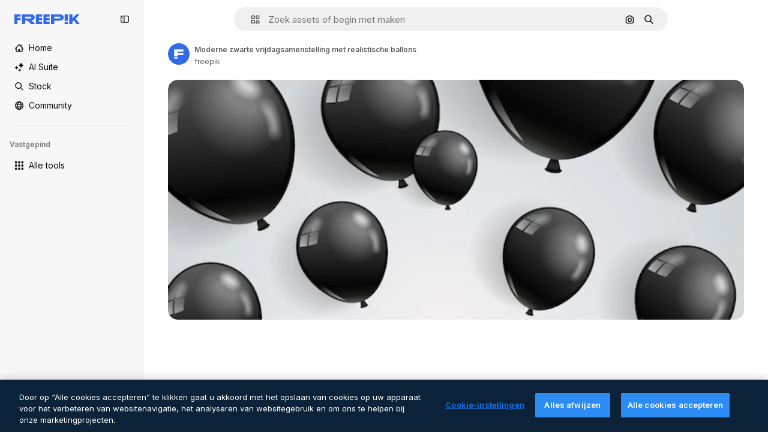

--- FILE ---
content_type: text/javascript
request_url: https://static.cdnpk.net/_next/static/wRX1H6P-I4C5uejt86pp4/_buildManifest.js
body_size: 21861
content:
self.__BUILD_MANIFEST=function(e,t,a,s,o,n,i,u,l,c,r,d,p,h,y,v,m,g,E,B,k,A,b,D,f,I,x,L,K,j,N,F,w,S,z,_,C,H,M,G,Z,R,T,U,O,P,V,Y,q,W,J,Q,X,$,ee,et,ea,es,eo,en,ei,eu,el,ec,er,ed,ep,eh,ey,ev,em,eg,eE,eB,ek,eA,eb,eD,ef,eI,ex,eL,eK,ej,eN,eF,ew,eS,ez,e_,eC,eH,eM,eG,eZ,eR,eT,eU,eO,eP,eV,eY,eq,eW,eJ,eQ,eX,e$,e0,e8,e1,e9,e5,e4,e3,e2,e6,e7,te,tt,ta,ts,to,tn,ti,tu,tl,tc,tr,td,tp,th,ty,tv,tm,tg,tE,tB,tk,tA,tb,tD,tf,tI,tx,tL,tK,tj,tN,tF,tw,tS,tz,t_,tC,tH,tM,tG,tZ,tR,tT,tU,tO,tP,tV,tY,tq,tW,tJ,tQ,tX,t$,t0,t8,t1,t9,t5,t4,t3,t2,t6,t7,ae,at,aa,as,ao,an,ai,au,al,ac,ar,ad,ap,ah,ay,av,am,ag,aE,aB,ak,aA,ab,aD,af,aI,ax,aL,aK,aj,aN,aF,aw,aS,az,a_,aC,aH,aM,aG,aZ,aR,aT,aU,aO,aP,aV,aY,aq,aW,aJ,aQ,aX,a$,a0,a8,a1,a9,a5,a4,a3,a2,a6,a7,se,st,sa,ss,so,sn,si,su,sl,sc,sr,sd,sp,sh,sy,sv,sm,sg,sE,sB,sk,sA,sb,sD,sf,sI,sx,sL,sK,sj,sN,sF,sw,sS,sz,s_,sC,sH,sM,sG,sZ,sR,sT,sU,sO,sP,sV,sY,sq,sW,sJ,sQ,sX,s$,s0,s8,s1,s9,s5,s4,s3,s2,s6,s7,oe,ot,oa,os,oo,on,oi,ou,ol,oc,or,od,op,oh,oy,ov,om,og,oE,oB,ok,oA,ob,oD,of,oI,ox,oL,oK,oj,oN,oF,ow,oS,oz,o_,oC,oH,oM,oG,oZ,oR,oT,oU,oO,oP,oV,oY,oq,oW,oJ,oQ,oX,o$,o0,o8,o1,o9,o5,o4,o3,o2,o6,o7,ne,nt,na,ns,no,nn,ni,nu,nl,nc,nr,nd,np,nh,ny,nv,nm,ng,nE,nB,nk,nA,nb,nD,nf,nI,nx,nL,nK,nj,nN,nF,nw,nS,nz,n_,nC,nH,nM,nG,nZ,nR,nT,nU,nO,nP,nV,nY,nq,nW,nJ,nQ,nX,n$,n0,n8,n1,n9,n5,n4,n3,n2,n6,n7,ie,it,ia,is,io,ii,iu,il,ic,ir,id,ip,ih,iy,iv,im,ig,iE,iB,ik,iA,ib,iD,iI,ix,iL,iK,ij,iN,iF,iw,iS,iz,i_,iC,iH,iM,iG,iZ,iR,iT,iU,iO,iP,iV,iY,iq,iW,iJ,iQ,iX,i$,i0,i8,i1,i9,i5,i4,i3,i2,i6,i7,ue,ut,ua,us,uo,un,ui,uu,ul,uc,ur,ud,up,uh,uy,uv,um,ug,uE,uB,uk,uA,ub,uD,uf,uI,ux,uL,uK,uj,uN,uF,uw,uS,uz,u_,uC,uH,uM,uG,uZ,uR,uT,uU,uO,uP,uV,uY,uq,uW,uJ,uQ,uX,u$,u0,u8,u1,u9,u5,u4,u3,u2,u6,u7,le,lt,la,ls,lo,ln,li,lu,ll,lc,lr,ld,lp,lh,ly,lv,lm,lg,lE,lB,lk,lA,lb,lD,lf,lI,lx,lL,lK,lj,lN,lF,lw,lS,lz,l_,lC,lH,lM,lG,lZ,lR,lT,lU,lO,lP,lV,lY,lq,lW,lJ,lQ,lX,l$,l0,l8,l1,l9,l5,l4,l3,l2,l6,l7,ce){return{__rewrites:{afterFiles:[{has:q,source:"/:nextInternalLocale(en|nl|pt|da\\-DK)/metrics",destination:"/:nextInternalLocale/api/metrics"},{has:q,source:"/:nextInternalLocale(en|nl|pt|da\\-DK)/healthz",destination:"/:nextInternalLocale/api/healthz"},{has:[{type:e,value:aI}],source:"/en/author/:authorSlug/icons/:param(\\d{1,})",destination:"/en/author/:authorSlug/icons/page/:param"},{has:[{type:e,value:v}],source:"/:nextInternalLocale(en|nl|pt|da\\-DK)/auteur/:authorSlug/iconen/:param(\\d{1,})",destination:ax},{has:[{type:e,value:h}],source:"/:nextInternalLocale(en|nl|pt|da\\-DK)/autor/:authorSlug/icones/:param(\\d{1,})",destination:ax},{has:[{type:e,value:p}],source:"/:nextInternalLocale(en|nl|pt|da\\-DK)/forfatter/:authorSlug/ikoner/:param(\\d{1,})",destination:ax},{has:[{type:e,value:v}],source:"/:nextInternalLocale(en|nl|pt|da\\-DK)/auteur/:authorSlug/iconen",destination:aL},{has:[{type:e,value:h}],source:"/:nextInternalLocale(en|nl|pt|da\\-DK)/autor/:authorSlug/icones",destination:aL},{has:[{type:e,value:p}],source:"/:nextInternalLocale(en|nl|pt|da\\-DK)/forfatter/:authorSlug/ikoner",destination:aL},{has:[{type:e,value:v}],source:"/:nextInternalLocale(en|nl|pt|da\\-DK)/auteur/:authorSlug/videos",destination:aK},{has:[{type:e,value:h}],source:"/:nextInternalLocale(en|nl|pt|da\\-DK)/autor/:authorSlug/videos",destination:aK},{has:[{type:e,value:p}],source:"/:nextInternalLocale(en|nl|pt|da\\-DK)/forfatter/:authorSlug/videoer",destination:aK},{has:[{type:e,value:v}],source:"/:nextInternalLocale(en|nl|pt|da\\-DK)/auteur/:authorSlug/dynamische-iconen",destination:aj},{has:[{type:e,value:h}],source:"/:nextInternalLocale(en|nl|pt|da\\-DK)/autor/:authorSlug/icones-animados",destination:aj},{has:[{type:e,value:p}],source:"/:nextInternalLocale(en|nl|pt|da\\-DK)/forfatter/:authorSlug/animerede-ikoner",destination:aj},{has:[{type:e,value:v}],source:sL,destination:tu},{has:[{type:e,value:h}],source:sK,destination:tu},{has:[{type:e,value:p}],source:sj,destination:tu},{has:[{type:e,value:v}],source:"/:nextInternalLocale(en|nl|pt|da\\-DK)/auteur/:authorSlug/iconen/:param",destination:aN},{has:[{type:e,value:h}],source:"/:nextInternalLocale(en|nl|pt|da\\-DK)/autor/:authorSlug/icones/:param",destination:aN},{has:[{type:e,value:p}],source:"/:nextInternalLocale(en|nl|pt|da\\-DK)/forfatter/:authorSlug/ikoner/:param",destination:aN},{has:[{type:e,value:v}],source:"/:nextInternalLocale(en|nl|pt|da\\-DK)/auteur/:authorSlug/videos/:page",destination:aF},{has:[{type:e,value:h}],source:"/:nextInternalLocale(en|nl|pt|da\\-DK)/autor/:authorSlug/videos/:page",destination:aF},{has:[{type:e,value:p}],source:"/:nextInternalLocale(en|nl|pt|da\\-DK)/forfatter/:authorSlug/videoer/:page",destination:aF},{has:[{type:e,value:v}],source:"/:nextInternalLocale(en|nl|pt|da\\-DK)/auteur/:authorSlug/dynamische-iconen/:param",destination:aw},{has:[{type:e,value:h}],source:"/:nextInternalLocale(en|nl|pt|da\\-DK)/autor/:authorSlug/icones-animados/:param",destination:aw},{has:[{type:e,value:p}],source:"/:nextInternalLocale(en|nl|pt|da\\-DK)/forfatter/:authorSlug/animerede-ikoner/:param",destination:aw},{has:[{type:e,value:v}],source:"/:nextInternalLocale(en|nl|pt|da\\-DK)/auteur/:authorSlug",destination:aS},{has:[{type:e,value:h}],source:"/:nextInternalLocale(en|nl|pt|da\\-DK)/autor/:authorSlug",destination:aS},{has:[{type:e,value:p}],source:"/:nextInternalLocale(en|nl|pt|da\\-DK)/forfatter/:authorSlug",destination:aS},{has:[{type:e,value:v}],source:"/:nextInternalLocale(en|nl|pt|da\\-DK)/auteur/:authorSlug/:param",destination:az},{has:[{type:e,value:h}],source:"/:nextInternalLocale(en|nl|pt|da\\-DK)/autor/:authorSlug/:param",destination:az},{has:[{type:e,value:p}],source:"/:nextInternalLocale(en|nl|pt|da\\-DK)/forfatter/:authorSlug/:param",destination:az},{has:[{type:e,value:v}],source:sL,destination:tu},{has:[{type:e,value:h}],source:sK,destination:tu},{has:[{type:e,value:p}],source:sj,destination:tu},{has:[{type:e,value:v}],source:"/:nextInternalLocale(en|nl|pt|da\\-DK)/gratis-disney-sjabloon/:code*",destination:sN},{has:[{type:e,value:h}],source:"/:nextInternalLocale(en|nl|pt|da\\-DK)/modelo-disney-gratuito/:code*",destination:sN},{has:[{type:e,value:v}],source:"/:nextInternalLocale(en|nl|pt|da\\-DK)/premium-disney-sjabloon/:code*",destination:sF},{has:[{type:e,value:h}],source:"/:nextInternalLocale(en|nl|pt|da\\-DK)/modelo-disney-premium/:code*",destination:sF},{has:[{type:e,value:v}],source:"/:nextInternalLocale(en|nl|pt|da\\-DK)/vrije-foto-vectoren/:param*",destination:a_},{has:[{type:e,value:h}],source:"/:nextInternalLocale(en|nl|pt|da\\-DK)/fotos-vetores-gratis/:param*",destination:a_},{has:[{type:e,value:p}],source:"/:nextInternalLocale(en|nl|pt|da\\-DK)/gratis-foto-vektorer/:param*",destination:a_},{has:[{type:e,value:N}],source:"/:nextInternalLocale(en|nl|pt|da\\-DK)/free-photos-vectors/:param*",destination:x},{has:[{type:e,value:A},{type:t,key:y}],source:aC,destination:tK},{has:[{type:e,value:A}],source:aC,destination:tj},{has:[{type:e,value:v},{type:t,key:y}],source:aH,destination:tK},{has:[{type:e,value:v}],source:aH,destination:tj},{has:[{type:e,value:h},{type:t,key:y}],source:aM,destination:tK},{has:[{type:e,value:h}],source:aM,destination:tj},{has:[{type:e,value:p},{type:t,key:y}],source:aG,destination:tK},{has:[{type:e,value:p}],source:aG,destination:tj},{has:[{type:e,value:v}],source:aH,destination:aZ},{has:[{type:e,value:h}],source:aM,destination:aZ},{has:[{type:e,value:p}],source:aG,destination:aZ},{has:[{type:e,value:v}],source:"/:nextInternalLocale(en|nl|pt|da\\-DK)/iconen/:id*",destination:aR},{has:[{type:e,value:h}],source:"/:nextInternalLocale(en|nl|pt|da\\-DK)/icones/:id*",destination:aR},{has:[{type:e,value:p}],source:"/:nextInternalLocale(en|nl|pt|da\\-DK)/iconer/:id*",destination:aR},{has:[{type:e,value:v}],source:"/:nextInternalLocale(en|nl|pt|da\\-DK)/icoon/:id*",destination:aT},{has:[{type:e,value:h}],source:"/:nextInternalLocale(en|nl|pt|da\\-DK)/icone/:id*",destination:aT},{has:[{type:e,value:p}],source:"/:nextInternalLocale(en|nl|pt|da\\-DK)/ikon/:id*",destination:aT},{has:[{type:e,value:N}],source:aC,destination:x},{has:[{type:e,value:N}],source:"/:nextInternalLocale(en|nl|pt|da\\-DK)/icons/:id*",destination:x},{has:[{type:e,value:N}],source:"/:nextInternalLocale(en|nl|pt|da\\-DK)/icon/:id*",destination:x},{has:[{type:e,value:h}],source:"/:nextInternalLocale(en|nl|pt|da\\-DK)/ai/gerador-icones/ferramenta",destination:sw},{has:[{type:e,value:p}],source:"/:nextInternalLocale(en|nl|pt|da\\-DK)/ai/ikongenerator/vaerktoej",destination:sw},{has:[{type:e,value:A},{type:t,key:y}],source:tN,destination:tF},{has:[{type:e,value:A}],source:tN,destination:tw},{has:[{type:e,value:v},{type:t,key:y}],source:tN,destination:tF},{has:[{type:e,value:v}],source:tN,destination:tw},{has:[{type:e,value:h},{type:t,key:y}],source:aU,destination:tF},{has:[{type:e,value:h}],source:aU,destination:tw},{has:[{type:e,value:p},{type:t,key:y}],source:aO,destination:tF},{has:[{type:e,value:p}],source:aO,destination:tw},{has:[{type:e,value:h}],source:aU,destination:sS},{has:[{type:e,value:p}],source:aO,destination:sS},{has:[{type:e,value:v}],source:"/:nextInternalLocale(en|nl|pt|da\\-DK)/dynamisch-icon/:id*",destination:aP},{has:[{type:e,value:h}],source:"/:nextInternalLocale(en|nl|pt|da\\-DK)/icone-animado/:id*",destination:aP},{has:[{type:e,value:p}],source:"/:nextInternalLocale(en|nl|pt|da\\-DK)/animeret-ikon/:id*",destination:aP},{has:[{type:t,key:y},{type:e,value:A}],source:sz,destination:tS},{has:[{type:e,value:A}],source:sz,destination:tz},{has:[{type:t,key:y},{type:e,value:v}],source:s_,destination:tS},{has:[{type:e,value:v}],source:s_,destination:tz},{has:[{type:t,key:y},{type:e,value:h}],source:sC,destination:tS},{has:[{type:e,value:h}],source:sC,destination:tz},{has:[{type:t,key:y},{type:e,value:p}],source:sH,destination:tS},{has:[{type:e,value:p}],source:sH,destination:tz},{has:[{type:e,value:A},{type:t,key:y}],source:ei,destination:t_},{has:[{type:e,value:A}],source:ei,destination:tC},{has:[{type:e,value:v},{type:t,key:y}],source:ei,destination:t_},{has:[{type:e,value:v}],source:ei,destination:tC},{has:[{type:e,value:h},{type:t,key:y}],source:ei,destination:t_},{has:[{type:e,value:h}],source:ei,destination:tC},{has:[{type:e,value:p},{type:t,key:y}],source:ei,destination:t_},{has:[{type:e,value:p}],source:ei,destination:tC},{has:[{type:e,value:"www.freepik.es|freepik.es|br.freepik.com|localhost"}],source:"/:nextInternalLocale(en|nl|pt|da\\-DK)/mockups/categorias/:slug",destination:"/:nextInternalLocale/mockups/category/:slug"},{has:[{type:e,value:tA}],source:"/it/mockups/categorie/:slug",destination:"/it/mockups/category/:slug"},{has:[{type:e,value:tb}],source:"/fr/mockups/categories/:slug",destination:"/fr/mockups/category/:slug"},{has:[{type:e,value:tD}],source:"/de/mockups/kategorien/:slug",destination:"/de/mockups/category/:slug"},{has:[{type:e,value:v}],source:"/nl/mockups/categorien/:slug",destination:"/nl/mockups/category/:slug"},{has:[{type:e,value:aV}],source:"/ja/%E3%83%A2%E3%83%83%E3%82%AF%E3%82%A2%E3%83%83%E3%83%97/%E3%82%AB%E3%83%86%E3%82%B4%E3%83%AA%E3%83%BC/:slug",destination:"/ja/mockups/category/:slug"},{has:[{type:e,value:aY}],source:"/ko/%EB%AA%A9%EC%97%85/%EC%B9%B4%ED%85%8C%EA%B3%A0%EB%A6%AC/:slug",destination:"/ko/mockups/category/:slug"},{has:[{type:e,value:tf}],source:"/pl/mockups/kategorie/:slug",destination:"/pl/mockups/category/:slug"},{has:[{type:e,value:sM}],source:"/ru/%D0%BC%D0%BE%D0%BA%D0%B0%D0%BF%D1%8B/k%D0%B0%D1%82%D0%B5%D0%B3%D0%BE%D1%80%D0%B8%D0%B8/:slug",destination:"/ru/mockups/category/:slug"},{has:[{type:e,value:eu}],source:"/zh-HK/%E6%A8%A3%E6%9C%AC/%E9%A1%9E%E5%88%A5/:slug",destination:"/zh-HK/mockups/category/:slug"},{has:[{type:e,value:el}],source:"/hi-IN/%E0%A4%AE%E0%A5%89%E0%A4%95%E0%A4%85%E0%A4%AA/%E0%A4%95%E0%A5%87%E0%A4%9F%E0%A5%87%E0%A4%97%E0%A4%B0%E0%A5%80/:slug",destination:"/hi-IN/mockups/category/:slug"},{has:[{type:e,value:ec}],source:"/th-TH/%E0%B8%8A%E0%B8%B4%E0%B9%89%E0%B8%99%E0%B8%87%E0%B8%B2%E0%B8%99%E0%B8%88%E0%B8%B3%E0%B8%A5%E0%B8%AD%E0%B8%87/%E0%B8%AB%E0%B8%A1%E0%B8%A7%E0%B8%94%E0%B8%AB%E0%B8%A1%E0%B8%B9%E0%B9%88/:slug",destination:"/th-TH/mockups/category/:slug"},{has:[{type:e,value:er}],source:"/cs-CZ/mockupy/kategorie/:slug",destination:"/cs-CZ/mockups/category/:slug"},{has:[{type:e,value:p}],source:"/da-DK/mockups/kategori/:slug",destination:"/da-DK/mockups/category/:slug"},{has:[{type:e,value:ed}],source:"/fi-FI/mallikuvat/kategoria/:slug",destination:"/fi-FI/mockups/category/:slug"},{has:[{type:e,value:ep}],source:"/nb-NO/mockups/kategori/:slug",destination:"/nb-NO/mockups/category/:slug"},{has:[{type:e,value:eh}],source:"/sv-SE/mockups/kategori/:slug",destination:"/sv-SE/mockups/category/:slug"},{has:[{type:e,value:ey}],source:"/tr-TR/mockup/kategori/:slug",destination:"/tr-TR/mockups/category/:slug"},{has:[{type:e,value:ev}],source:"/id-ID/mockup/kategori/:slug",destination:"/id-ID/mockups/category/:slug"},{has:[{type:e,value:em}],source:"/vi-VN/mo-hinh/danh-muc/:slug",destination:"/vi-VN/mockups/category/:slug"},{has:[{type:e,value:eg}],source:"/af-ZA/voorstellings/kategorie/:slug",destination:"/af-ZA/mockups/category/:slug"},{has:[{type:e,value:eE}],source:"/az-AZ/maketl%c9%99r/kateqoriya/:slug",destination:"/az-AZ/mockups/category/:slug"},{has:[{type:e,value:eB}],source:"/be-BY/%d0%bc%d0%b0%d0%ba%d0%b0%d0%bf%d1%8b/%d0%ba%d0%b0%d1%82%d1%8d%d0%b3%d0%be%d1%80%d1%8b%d1%8f/:slug",destination:"/be-BY/mockups/category/:slug"},{has:[{type:e,value:ek}],source:"/bg-BG/%D0%BC%D0%B0%D0%BA%D0%B5%D1%82%D0%B8/%D0%BA%D0%B0%D1%82%D0%B5%D0%B3%D0%BE%D1%80%D0%B8%D1%8F/:slug",destination:"/bg-BG/mockups/category/:slug"},{has:[{type:e,value:eA}],source:"/bn-BD/%E0%A6%AE%E0%A6%95%E0%A6%86%E0%A6%AA/%E0%A6%95%E0%A7%8D%E0%A6%AF%E0%A6%BE%E0%A6%9F%E0%A6%BE%E0%A6%97%E0%A6%B0%E0%A6%BF/:slug",destination:"/bn-BD/mockups/category/:slug"},{has:[{type:e,value:eb}],source:"/bs-BA/makete/kategorija/:slug",destination:"/bs-BA/mockups/category/:slug"},{has:[{type:e,value:eD}],source:"/ceb-PH/mga-mockup/kategoriya/:slug",destination:"/ceb-PH/mockups/category/:slug"},{has:[{type:e,value:ef}],source:"/el-GR/mockups/katigoria/:slug",destination:"/el-GR/mockups/category/:slug"},{has:[{type:e,value:eI}],source:"/et-EE/makette/kategooria/:slug",destination:"/et-EE/mockups/category/:slug"},{has:[{type:e,value:ex}],source:"/gu-IN/%e0%aa%ae%e0%ab%8b%e0%aa%95%e0%aa%85%e0%aa%aa%e0%ab%8d%e0%aa%b8/%e0%aa%b6%e0%ab%8d%e0%aa%b0%e0%ab%87%e0%aa%a3%e0%ab%80/:slug",destination:"/gu-IN/mockups/category/:slug"},{has:[{type:e,value:eL}],source:"/ha-NG/tsararrun-samfura/naui/:slug",destination:"/ha-NG/mockups/category/:slug"},{has:[{type:e,value:eK}],source:"/hr-HR/makete/kategorija/:slug",destination:"/hr-HR/mockups/category/:slug"},{has:[{type:e,value:ej}],source:"/hu-HU/makettek/kategoria/:slug",destination:"/hu-HU/mockups/category/:slug"},{has:[{type:e,value:eN}],source:"/hy-AM/%d5%b4%d5%a1%d5%af%d5%a5%d5%bf%d5%b6%d5%a5%d6%80/%d5%af%d5%a1%d5%bf%d5%a5%d5%a3%d5%b8%d6%80%d5%ab%d5%a1/:slug",destination:"/hy-AM/mockups/category/:slug"},{has:[{type:e,value:eF}],source:"/ig-NG/ihe-nlereanya/%e1%bb%a5d%e1%bb%8b/:slug",destination:"/ig-NG/mockups/category/:slug"},{has:[{type:e,value:ew}],source:"/is-IS/fleiri-synishorn/flokkur/:slug",destination:"/is-IS/mockups/category/:slug"},{has:[{type:e,value:eS}],source:"/jv-ID/para-mockup/kategori/:slug",destination:"/jv-ID/mockups/category/:slug"},{has:[{type:e,value:ez}],source:"/ka-GE/%e1%83%9b%e1%83%90%e1%83%99%e1%83%94%e1%83%a2%e1%83%94%e1%83%91%e1%83%98/%e1%83%99%e1%83%90%e1%83%a2%e1%83%94%e1%83%92%e1%83%9d%e1%83%a0%e1%83%98%e1%83%90/:slug",destination:"/ka-GE/mockups/category/:slug"},{has:[{type:e,value:e_}],source:"/kk-KZ/%d0%bc%d0%be%d0%ba%d0%b0%d0%bf%d1%82%d0%b0%d1%80/%d1%81%d0%b0%d0%bd%d0%b0%d1%82/:slug",destination:"/kk-KZ/mockups/category/:slug"},{has:[{type:e,value:eC}],source:"/km-KH/%e1%9e%85%e1%9f%92%e1%9e%9a%e1%9e%be%e1%9e%93%e1%9e%82%e1%9f%86%e1%9e%9a%e1%9e%bc/%e1%9e%94%e1%9f%92%e1%9e%9a%e1%9e%97%e1%9f%81%e1%9e%91/:slug",destination:"/km-KH/mockups/category/:slug"},{has:[{type:e,value:eH}],source:"/kn-IN/%e0%b2%86%e0%b2%95%e0%b3%83%e0%b2%a4%e0%b2%bf-%e0%b2%ae%e0%b2%be%e0%b2%a6%e0%b2%b0%e0%b2%bf/%e0%b2%b5%e0%b2%b0%e0%b3%8d%e0%b2%97/:slug",destination:"/kn-IN/mockups/category/:slug"},{has:[{type:e,value:eM}],source:"/lo-LA/%E0%BA%AB%E0%BA%BC%E0%BA%B2%E0%BA%8D%E0%BB%81%E0%BA%9A%E0%BA%9A%E0%BA%88%E0%BA%B3%E0%BA%A5%E0%BA%AD%E0%BA%87/%E0%BA%9B%E0%BA%B0%E0%BB%80%E0%BA%9E%E0%BA%94/:slug",destination:"/lo-LA/mockups/category/:slug"},{has:[{type:e,value:eG}],source:"/lt-LT/maketai/kategorija/:slug",destination:"/lt-LT/mockups/category/:slug"},{has:[{type:e,value:eZ}],source:"/lv-LV/maketiem/kategorija/:slug",destination:"/lv-LV/mockups/category/:slug"},{has:[{type:e,value:eR}],source:"/mk-MK/%d0%bc%d0%b0%d0%ba%d0%b5%d1%82%d0%b8/%d0%ba%d0%b0%d1%82%d0%b5%d0%b3%d0%be%d1%80%d0%b8%d1%98%d0%b0/:slug",destination:"/mk-MK/mockups/category/:slug"},{has:[{type:e,value:eT}],source:"/ml-IN/%e0%b4%ae%e0%b5%8b%e0%b4%95%e0%b5%8d%e0%b4%95%e0%b4%aa%e0%b5%8d%e0%b4%aa%e0%b5%81%e0%b4%95%e0%b5%be/%e0%b4%b5%e0%b4%bf%e0%b4%ad%e0%b4%be%e0%b4%97%e0%b4%82/:slug",destination:"/ml-IN/mockups/category/:slug"},{has:[{type:e,value:eU}],source:"/mn-MN/%d1%82%d0%b0%d0%bd%d0%b8%d0%bb%d1%86%d1%83%d1%83%d0%bb%d0%b3%d0%b0-%d0%b7%d0%b0%d0%b3%d0%b2%d0%b0%d1%80%d1%83%d1%83%d0%b4/%d0%b0%d0%bd%d0%b3%d0%b8%d0%bb%d0%b0%d0%bb/:slug",destination:"/mn-MN/mockups/category/:slug"},{has:[{type:e,value:eO}],source:"/mr-IN/%E0%A4%AE%E0%A5%89%E0%A4%95%E0%A4%85%E0%A4%AA%E0%A5%8D%E0%A4%B8/%E0%A4%B5%E0%A4%B0%E0%A5%8D%E0%A4%97/:slug",destination:"/mr-IN/mockups/category/:slug"},{has:[{type:e,value:eP}],source:"/ms-MY/mockup-berbilang/kategori/:slug",destination:"/ms-MY/mockups/category/:slug"},{has:[{type:e,value:eV}],source:"/my-MM/%e1%80%99%e1%80%b1%e1%80%ac%e1%80%b7%e1%80%80%e1%80%95%e1%80%ba%e1%80%99%e1%80%bb%e1%80%ac%e1%80%b8/%e1%80%a1%e1%80%99%e1%80%bb%e1%80%ad%e1%80%af%e1%80%b8%e1%80%a1%e1%80%85%e1%80%ac%e1%80%b8/:slug",destination:"/my-MM/mockups/category/:slug"},{has:[{type:e,value:eY}],source:"/ne-NP/%e0%a4%ae%e0%a5%8b%e0%a4%95%e0%a4%85%e0%a4%aa%e0%a4%b9%e0%a4%b0%e0%a5%82/%e0%a4%b6%e0%a5%8d%e0%a4%b0%e0%a5%87%e0%a4%a3%e0%a5%80/:slug",destination:"/ne-NP/mockups/category/:slug"},{has:[{type:e,value:eq}],source:"/pa-IN/%e0%a8%ae%e0%a9%8c%e0%a8%95%e0%a8%85%e0%a9%b1%e0%a8%aa%e0%a8%b8/%e0%a8%b8%e0%a8%bc%e0%a9%8d%e0%a8%b0%e0%a9%87%e0%a8%a3%e0%a9%80/:slug",destination:"/pa-IN/mockups/category/:slug"},{has:[{type:e,value:"pt.freepik.com|localhost"}],source:"/pt/mockups/categorias/:slug",destination:"/pt/mockups/category/:slug"},{has:[{type:e,value:eW}],source:"/ro-RO/mockup-uri/categorie/:slug",destination:"/ro-RO/mockups/category/:slug"},{has:[{type:e,value:eJ}],source:"/si-LK/%E0%B6%B6%E0%B7%9C%E0%B7%84%E0%B7%9D-%E0%B6%B8%E0%B7%9C%E0%B6%9A%E0%B7%8A%E0%B6%85%E0%B6%B4%E0%B7%8A/%E0%B6%B4%E0%B7%8A%E0%B6%BB%E0%B7%80%E0%B6%BB%E0%B7%8A%E0%B6%9C%E0%B6%BA/:slug",destination:"/si-LK/mockups/category/:slug"},{has:[{type:e,value:eQ}],source:"/sk-SK/mockupy/kateg%c3%b3ria/:slug",destination:"/sk-SK/mockups/category/:slug"},{has:[{type:e,value:eX}],source:"/sl-SI/maket/kategorija/:slug",destination:"/sl-SI/mockups/category/:slug"},{has:[{type:e,value:e$}],source:"/so-SO/muunado/qeybta/:slug",destination:"/so-SO/mockups/category/:slug"},{has:[{type:e,value:e0}],source:"/sq-AL/disa-makete/kategori/:slug",destination:"/sq-AL/mockups/category/:slug"},{has:[{type:e,value:e8}],source:"/sr-RS/makete/kategorija/:slug",destination:"/sr-RS/mockups/category/:slug"},{has:[{type:e,value:e1}],source:"/sw-KE/maktaba/kategoria/:slug",destination:"/sw-KE/mockups/category/:slug"},{has:[{type:e,value:e9}],source:"/ta-IN/%E0%AE%A8%E0%AE%95%E0%AE%B2%E0%AF%8D-%E0%AE%B5%E0%AE%9F%E0%AE%BF%E0%AE%B5%E0%AE%99%E0%AF%8D%E0%AE%95%E0%AE%B3%E0%AF%8D/%E0%AE%B5%E0%AE%95%E0%AF%88/:slug",destination:"/ta-IN/mockups/category/:slug"},{has:[{type:e,value:e5}],source:"/te-IN/%E0%B0%AE%E0%B0%BE%E0%B0%95%E0%B1%8D%E0%B0%AA%E0%B1%8D%E0%B0%B2%E0%B1%81/%E0%B0%B5%E0%B0%B0%E0%B1%8D%E0%B0%97%E0%B0%82/:slug",destination:"/te-IN/mockups/category/:slug"},{has:[{type:e,value:e4}],source:"/tl-PH/mga-mockup/kategorya/:slug",destination:"/tl-PH/mockups/category/:slug"},{has:[{type:e,value:e3}],source:"/uk-UA/%D0%BC%D0%BE%D0%BA%D0%B0%D0%BF%D0%B8/%D0%BA%D0%B0%D1%82%D0%B5%D0%B3%D0%BE%D1%80%D1%96%D1%8F/:slug",destination:"/uk-UA/mockups/category/:slug"},{has:[{type:e,value:e2}],source:"/uz-UZ/maketlar/kategoriya/:slug",destination:"/uz-UZ/mockups/category/:slug"},{has:[{type:e,value:e6}],source:"/yo-NG/%c3%a0w%e1%bb%8dn-%c3%a0p%e1%ba%b9%e1%ba%b9r%e1%ba%b9-%c3%a0w%c3%b2r%c3%a1n/%e1%ba%b9ka/:slug",destination:"/yo-NG/mockups/category/:slug"},{has:[{type:e,value:e7}],source:"/zh-CN/%E6%A8%A1%E5%9E%8B/%E7%B1%BB%E5%88%AB/:slug",destination:"/zh-CN/mockups/category/:slug"},{has:[{type:e,value:te}],source:"/zh-TW/%e5%a4%9a%e5%80%8b%e6%a8%a1%e6%93%ac%e5%9c%96/%e9%a1%9e%e5%88%a5/:slug",destination:"/zh-TW/mockups/category/:slug"},{has:[{type:e,value:tt}],source:"/zu-ZA/izifanekiso/isigaba/:slug",destination:"/zu-ZA/mockups/category/:slug"},{has:[{type:e,value:"(nl|br|dk).freepik.com|localhost"}],source:"/:nextInternalLocale(en|nl|pt|da\\-DK)/fotos/:param+",destination:"/:nextInternalLocale/photos/:param+"},{has:[{type:e,value:N}],source:"/:nextInternalLocale(en|nl|pt|da\\-DK)/photos/:param+",destination:x},{has:[{type:e,value:v}],source:"/:nextInternalLocale(en|nl|pt|da\\-DK)/vrije-psd",destination:aq},{has:[{type:e,value:h}],source:"/:nextInternalLocale(en|nl|pt|da\\-DK)/psd-popular",destination:aq},{has:[{type:e,value:p}],source:"/:nextInternalLocale(en|nl|pt|da\\-DK)/populaere-psd",destination:aq},{has:[{type:e,value:v}],source:"/:nextInternalLocale(en|nl|pt|da\\-DK)/vrije-psd/:param*",destination:aW},{has:[{type:e,value:h}],source:"/:nextInternalLocale(en|nl|pt|da\\-DK)/psd-popular/:param*",destination:aW},{has:[{type:e,value:p}],source:"/:nextInternalLocale(en|nl|pt|da\\-DK)/populaere-psd/:param*",destination:aW},{has:[{type:t,key:y},{type:e,value:A}],source:sG,destination:tH},{has:[{type:e,value:A}],source:sG,destination:tM},{has:[{type:t,key:y},{type:e,value:v}],source:tl,destination:tH},{has:[{type:e,value:v}],source:tl,destination:tM},{has:[{type:t,key:y},{type:e,value:h}],source:tl,destination:tH},{has:[{type:e,value:h}],source:tl,destination:tM},{has:[{type:t,key:y},{type:e,value:p}],source:tl,destination:tH},{has:[{type:e,value:p}],source:tl,destination:tM},{has:[{type:e,value:v}],source:"/:nextInternalLocale(en|nl|pt|da\\-DK)/prijzen",destination:aJ},{has:[{type:e,value:h}],source:"/:nextInternalLocale(en|nl|pt|da\\-DK)/pre%C3%A7os",destination:aJ},{has:[{type:e,value:p}],source:"/:nextInternalLocale(en|nl|pt|da\\-DK)/priser",destination:aJ},{has:[{type:e,value:v}],source:"/:nextInternalLocale(en|nl|pt|da\\-DK)/prijzen/:id*",destination:aQ},{has:[{type:e,value:h}],source:"/:nextInternalLocale(en|nl|pt|da\\-DK)/pre%C3%A7os/:id*",destination:aQ},{has:[{type:e,value:p}],source:"/:nextInternalLocale(en|nl|pt|da\\-DK)/priser/:id*",destination:aQ},{has:[{type:e,value:v}],source:"/:nextInternalLocale(en|nl|pt|da\\-DK)/vrije-vector",destination:aX},{has:[{type:e,value:h}],source:"/:nextInternalLocale(en|nl|pt|da\\-DK)/vetores-gratis",destination:aX},{has:[{type:e,value:p}],source:"/:nextInternalLocale(en|nl|pt|da\\-DK)/gratis-vektor",destination:aX},{has:[{type:e,value:v}],source:"/:nextInternalLocale(en|nl|pt|da\\-DK)/vrije-vector/:id*",destination:a$},{has:[{type:e,value:h}],source:"/:nextInternalLocale(en|nl|pt|da\\-DK)/vetores-gratis/:id*",destination:a$},{has:[{type:e,value:p}],source:"/:nextInternalLocale(en|nl|pt|da\\-DK)/gratis-vektor/:id*",destination:a$},{has:[{type:e,value:h}],source:"/:nextInternalLocale(en|nl|pt|da\\-DK)/vetores-premium",destination:sZ},{has:[{type:e,value:p}],source:"/:nextInternalLocale(en|nl|pt|da\\-DK)/premium-vektor",destination:sZ},{has:[{type:e,value:h}],source:"/:nextInternalLocale(en|nl|pt|da\\-DK)/vetores-premium/:id*",destination:sR},{has:[{type:e,value:p}],source:"/:nextInternalLocale(en|nl|pt|da\\-DK)/premium-vektor/:id*",destination:sR},{has:[{type:e,value:v}],source:"/:nextInternalLocale(en|nl|pt|da\\-DK)/vrije-photo",destination:a0},{has:[{type:e,value:h}],source:"/:nextInternalLocale(en|nl|pt|da\\-DK)/fotos-gratis",destination:a0},{has:[{type:e,value:p}],source:"/:nextInternalLocale(en|nl|pt|da\\-DK)/gratis-foto",destination:a0},{has:[{type:e,value:v}],source:"/:nextInternalLocale(en|nl|pt|da\\-DK)/vrije-photo/:id*",destination:a8},{has:[{type:e,value:h}],source:"/:nextInternalLocale(en|nl|pt|da\\-DK)/fotos-gratis/:id*",destination:a8},{has:[{type:e,value:p}],source:"/:nextInternalLocale(en|nl|pt|da\\-DK)/gratis-foto/:id*",destination:a8},{has:[{type:e,value:h}],source:"/:nextInternalLocale(en|nl|pt|da\\-DK)/fotos-premium",destination:sT},{has:[{type:e,value:p}],source:"/:nextInternalLocale(en|nl|pt|da\\-DK)/premium-foto",destination:sT},{has:[{type:e,value:h}],source:"/:nextInternalLocale(en|nl|pt|da\\-DK)/fotos-premium/:id*",destination:sU},{has:[{type:e,value:p}],source:"/:nextInternalLocale(en|nl|pt|da\\-DK)/premium-foto/:id*",destination:sU},{has:[{type:e,value:v}],source:"/:nextInternalLocale(en|nl|pt|da\\-DK)/psd-gratis",destination:a1},{has:[{type:e,value:h}],source:"/:nextInternalLocale(en|nl|pt|da\\-DK)/psd-gratuitas",destination:a1},{has:[{type:e,value:p}],source:"/:nextInternalLocale(en|nl|pt|da\\-DK)/gratis-psd",destination:a1},{has:[{type:e,value:v}],source:"/:nextInternalLocale(en|nl|pt|da\\-DK)/psd-gratis/:id*",destination:a9},{has:[{type:e,value:h}],source:"/:nextInternalLocale(en|nl|pt|da\\-DK)/psd-gratuitas/:id*",destination:a9},{has:[{type:e,value:p}],source:"/:nextInternalLocale(en|nl|pt|da\\-DK)/gratis-psd/:id*",destination:a9},{has:[{type:e,value:h}],source:"/:nextInternalLocale(en|nl|pt|da\\-DK)/psd-premium",destination:"/:nextInternalLocale/premium-psd"},{has:[{type:e,value:h}],source:"/:nextInternalLocale(en|nl|pt|da\\-DK)/psd-premium/:id*",destination:"/:nextInternalLocale/premium-psd/:id*"},{has:[{type:e,value:v}],source:"/:nextInternalLocale(en|nl|pt|da\\-DK)/gratis-ai-afbeelding",destination:a5},{has:[{type:e,value:h}],source:"/:nextInternalLocale(en|nl|pt|da\\-DK)/imagem-ia-gratis",destination:a5},{has:[{type:e,value:p}],source:"/:nextInternalLocale(en|nl|pt|da\\-DK)/gratis-ai-billede",destination:a5},{has:[{type:e,value:v}],source:"/:nextInternalLocale(en|nl|pt|da\\-DK)/gratis-ai-afbeelding/:id*",destination:a4},{has:[{type:e,value:h}],source:"/:nextInternalLocale(en|nl|pt|da\\-DK)/imagem-ia-gratis/:id*",destination:a4},{has:[{type:e,value:p}],source:"/:nextInternalLocale(en|nl|pt|da\\-DK)/gratis-ai-billede/:id*",destination:a4},{has:[{type:e,value:v}],source:"/:nextInternalLocale(en|nl|pt|da\\-DK)/premium-ai-afbeelding",destination:a3},{has:[{type:e,value:h}],source:"/:nextInternalLocale(en|nl|pt|da\\-DK)/imagem-ia-premium",destination:a3},{has:[{type:e,value:p}],source:"/:nextInternalLocale(en|nl|pt|da\\-DK)/premium-ai-billede",destination:a3},{has:[{type:e,value:v}],source:"/:nextInternalLocale(en|nl|pt|da\\-DK)/premium-ai-afbeelding/:id*",destination:a2},{has:[{type:e,value:h}],source:"/:nextInternalLocale(en|nl|pt|da\\-DK)/imagem-ia-premium/:id*",destination:a2},{has:[{type:e,value:p}],source:"/:nextInternalLocale(en|nl|pt|da\\-DK)/premium-ai-billede/:id*",destination:a2},{has:[{type:e,value:N}],source:"/:nextInternalLocale(en|nl|pt|da\\-DK)/free-vector",destination:x},{has:[{type:e,value:N}],source:"/:nextInternalLocale(en|nl|pt|da\\-DK)/free-vector/:id*",destination:x},{has:[{type:e,value:tG}],source:"/:nextInternalLocale(en|nl|pt|da\\-DK)/premium-vector",destination:x},{has:[{type:e,value:tG}],source:"/:nextInternalLocale(en|nl|pt|da\\-DK)/premium-vector/:id*",destination:x},{has:[{type:e,value:N}],source:"/:nextInternalLocale(en|nl|pt|da\\-DK)/free-photo",destination:x},{has:[{type:e,value:N}],source:"/:nextInternalLocale(en|nl|pt|da\\-DK)/free-photo/:id*",destination:x},{has:[{type:e,value:tG}],source:"/:nextInternalLocale(en|nl|pt|da\\-DK)/premium-photo",destination:x},{has:[{type:e,value:tG}],source:"/:nextInternalLocale(en|nl|pt|da\\-DK)/premium-photo/:id*",destination:x},{has:[{type:e,value:N}],source:"/:nextInternalLocale(en|nl|pt|da\\-DK)/free-psd",destination:x},{has:[{type:e,value:N}],source:"/:nextInternalLocale(en|nl|pt|da\\-DK)/free-psd/:id*",destination:x},{has:[{type:e,value:tI}],source:"/:nextInternalLocale(en|nl|pt|da\\-DK)/premium-psd",destination:x},{has:[{type:e,value:tI}],source:"/:nextInternalLocale(en|nl|pt|da\\-DK)/premium-psd/:id*",destination:x},{has:[{type:e,value:N}],source:"/:nextInternalLocale(en|nl|pt|da\\-DK)/free-ai-image",destination:x},{has:[{type:e,value:N}],source:"/:nextInternalLocale(en|nl|pt|da\\-DK)/free-ai-image/:id*",destination:x},{has:[{type:e,value:N}],source:"/:nextInternalLocale(en|nl|pt|da\\-DK)/premium-ai-image",destination:x},{has:[{type:e,value:N}],source:"/:nextInternalLocale(en|nl|pt|da\\-DK)/premium-ai-image/:id*",destination:x},{has:[{type:e,value:N}],source:a6,destination:x},{has:[{type:e,value:N}],source:"/:nextInternalLocale(en|nl|pt|da\\-DK)/templates/:id*",destination:x},{has:[{type:t,key:y},{type:e,value:A}],source:ta,destination:tZ},{has:[{type:e,value:A}],source:ta,destination:tR},{has:[{type:t,key:y},{type:e,value:v}],source:ta,destination:tZ},{has:[{type:e,value:v}],source:ta,destination:tR},{has:[{type:t,key:y},{type:e,value:h}],source:ta,destination:tZ},{has:[{type:e,value:h}],source:ta,destination:tR},{has:[{type:t,key:y},{type:e,value:p}],source:ta,destination:tZ},{has:[{type:e,value:p}],source:ta,destination:tR},{has:[{type:t,key:y},{type:e,value:A}],source:a6,destination:tT},{has:[{type:e,value:A}],source:a6,destination:tU},{has:[{type:t,key:y},{type:e,value:v}],source:sO,destination:tT},{has:[{type:e,value:v}],source:sO,destination:tU},{has:[{type:t,key:y},{type:e,value:h}],source:sP,destination:tT},{has:[{type:e,value:h}],source:sP,destination:tU},{has:[{type:t,key:y},{type:e,value:p}],source:sV,destination:tT},{has:[{type:e,value:p}],source:sV,destination:tU},{has:[{type:e,value:"www.freepik.com|freepik.com|ru.freepik.com|localhost"}],source:"/:nextInternalLocale(en|nl|pt|da\\-DK)/create/:slug",destination:"/:nextInternalLocale/templates/category/:slug"},{has:[{type:e,value:"www.freepik.es|freepik.es|localhost"}],source:"/es/crear/:slug",destination:"/es/templates/category/:slug"},{has:[{type:e,value:tD}],source:"/de/erstellen/:slug",destination:"/de/templates/category/:slug"},{has:[{type:e,value:tb}],source:"/fr/creer/:slug",destination:"/fr/templates/category/:slug"},{has:[{type:e,value:tA}],source:"/it/creare/:slug",destination:"/it/templates/category/:slug"},{has:[{type:e,value:h}],source:"/pt/criar/:slug",destination:"/pt/templates/category/:slug"},{has:[{type:e,value:aV}],source:"/ja/%E4%BD%9C%E6%88%90%E3%81%99%E3%82%8B/:slug",destination:"/ja/templates/category/:slug"},{has:[{type:e,value:aY}],source:"/ko/%EC%83%9D%EC%84%B1%ED%95%98%EA%B8%B0/:slug",destination:"/ko/templates/category/:slug"},{has:[{type:e,value:v}],source:"/nl/maken/:slug",destination:"/nl/templates/category/:slug"},{has:[{type:e,value:tf}],source:"/pl/tworzyc/:slug",destination:"/pl/templates/category/:slug"},{has:[{type:e,value:eu}],source:"/zh-HK/%E5%89%B5%E9%80%A0/:slug",destination:"/zh-HK/templates/category/:slug"},{has:[{type:e,value:el}],source:"/hi-IN/%E0%A4%95%E0%A5%8D%E0%A4%B0%E0%A5%80%E0%A4%90%E0%A4%9F/:slug",destination:"/hi-IN/templates/category/:slug"},{has:[{type:e,value:ec}],source:"/th-TH/%E0%B8%AA%E0%B8%A3%E0%B9%89%E0%B8%B2%E0%B8%87/:slug",destination:"/th-TH/templates/category/:slug"},{has:[{type:e,value:er}],source:"/cs-CZ/vytvorit/:slug",destination:"/cs-CZ/templates/category/:slug"},{has:[{type:e,value:p}],source:"/da-DK/generer/:slug",destination:"/da-DK/templates/category/:slug"},{has:[{type:e,value:ed}],source:"/fi-FI/luo/:slug",destination:"/fi-FI/templates/category/:slug"},{has:[{type:e,value:ep}],source:"/nb-NO/opprette/:slug",destination:"/nb-NO/templates/category/:slug"},{has:[{type:e,value:eh}],source:"/sv-SE/skapa/:slug",destination:"/sv-SE/templates/category/:slug"},{has:[{type:e,value:ey}],source:"/tr-TR/olustur/:slug",destination:"/tr-TR/templates/category/:slug"},{has:[{type:e,value:ev}],source:"/id-ID/buat/:slug",destination:"/id-ID/templates/category/:slug"},{has:[{type:e,value:em}],source:"/vi-VN/tao/:slug",destination:"/vi-VN/templates/category/:slug"},{has:[{type:e,value:eA}],source:"/bn-BD/%E0%A6%A4%E0%A7%88%E0%A6%B0%E0%A6%BF-%E0%A6%95%E0%A6%B0%E0%A7%81%E0%A6%A8/:slug",destination:"/bn-BD/templates/category/:slug"},{has:[{type:e,value:e7}],source:"/zh-CN/%E5%88%9B%E5%BB%BA/:slug",destination:"/zh-CN/templates/category/:slug"},{has:[{type:e,value:ef}],source:"/el-GR/dimiourgia/:slug",destination:"/el-GR/templates/category/:slug"},{has:[{type:e,value:eP}],source:"/ms-MY/cipta/:slug",destination:"/ms-MY/templates/category/:slug"},{has:[{type:e,value:eW}],source:"/ro-RO/creare/:slug",destination:"/ro-RO/templates/category/:slug"},{has:[{type:e,value:e9}],source:"/ta-IN/%E0%AE%89%E0%AE%B0%E0%AF%81%E0%AE%B5%E0%AE%BE%E0%AE%95%E0%AF%8D%E0%AE%95%E0%AF%81/:slug",destination:"/ta-IN/templates/category/:slug"},{has:[{type:e,value:e3}],source:"/uk-UA/%D1%81%D1%82%D0%B2%D0%BE%D1%80%D0%B8%D1%82%D0%B8/:slug",destination:"/uk-UA/templates/category/:slug"},{has:[{type:e,value:eg}],source:"/af-ZA/skep/:slug",destination:"/af-ZA/templates/category/:slug"},{has:[{type:e,value:ej}],source:"/hu-HU/keszites/:slug",destination:"/hu-HU/templates/category/:slug"},{has:[{type:e,value:ek}],source:"/bg-BG/%D1%81%D1%8A%D0%B7%D0%B4%D0%B0%D0%B9/:slug",destination:"/bg-BG/templates/category/:slug"},{has:[{type:e,value:e1}],source:"/sw-KE/unda/:slug",destination:"/sw-KE/templates/category/:slug"},{has:[{type:e,value:e5}],source:"/te-IN/%E0%B0%B8%E0%B1%83%E0%B0%B7%E0%B1%8D%E0%B0%9F%E0%B0%BF%E0%B0%82%E0%B0%9A%E0%B1%81/:slug",destination:"/te-IN/templates/category/:slug"},{has:[{type:e,value:eO}],source:"/mr-IN/%E0%A4%A4%E0%A4%AF%E0%A4%BE%E0%A4%B0-%E0%A4%95%E0%A4%B0%E0%A4%BE/:slug",destination:"/mr-IN/templates/category/:slug"},{has:[{type:e,value:eQ}],source:"/sk-SK/vytvorit/:slug",destination:"/sk-SK/templates/category/:slug"},{has:[{type:e,value:eI}],source:"/et-EE/loo/:slug",destination:"/et-EE/templates/category/:slug"},{has:[{type:e,value:eZ}],source:"/lv-LV/izveidot/:slug",destination:"/lv-LV/templates/category/:slug"},{has:[{type:e,value:eG}],source:"/lt-LT/kurti/:slug",destination:"/lt-LT/templates/category/:slug"},{has:[{type:e,value:eX}],source:"/sl-SI/ustvari/:slug",destination:"/sl-SI/templates/category/:slug"},{has:[{type:e,value:eK}],source:"/hr-HR/stvoriti/:slug",destination:"/hr-HR/templates/category/:slug"},{has:[{type:e,value:e8}],source:"/sr-RS/napraviti/:slug",destination:"/sr-RS/templates/category/:slug"},{has:[{type:e,value:e4}],source:"/tl-PH/lumikha/:slug",destination:"/tl-PH/templates/category/:slug"},{has:[{type:e,value:te}],source:"/zh-TW/%E5%BB%BA%E7%AB%8B/:slug",destination:"/zh-TW/templates/category/:slug"},{has:[{type:e,value:tt}],source:"/zu-ZA/dala/:slug",destination:"/zu-ZA/templates/category/:slug"},{has:[{type:e,value:e6}],source:"/yo-NG/%E1%B9%A3%E1%BA%B9da/:slug",destination:"/yo-NG/templates/category/:slug"},{has:[{type:e,value:eL}],source:"/ha-NG/%C6%99ir%C6%99ira/:slug",destination:"/ha-NG/templates/category/:slug"},{has:[{type:e,value:eF}],source:"/ig-NG/mep%E1%BB%A5ta/:slug",destination:"/ig-NG/templates/category/:slug"},{has:[{type:e,value:eq}],source:"/pa-IN/%E0%A8%AC%E0%A8%A3%E0%A8%BE%E0%A8%93/:slug",destination:"/pa-IN/templates/category/:slug"},{has:[{type:e,value:ex}],source:"/gu-IN/%E0%AA%AC%E0%AA%A8%E0%AA%BE%E0%AA%B5%E0%AB%8B/:slug",destination:"/gu-IN/templates/category/:slug"},{has:[{type:e,value:eH}],source:"/kn-IN/%E0%B2%B0%E0%B2%9A%E0%B2%BF%E0%B2%B8%E0%B2%BF/:slug",destination:"/kn-IN/templates/category/:slug"},{has:[{type:e,value:eT}],source:"/ml-IN/%E0%B4%B8%E0%B5%83%E0%B4%B7%E0%B5%8D%E0%B4%9F%E0%B4%BF%E0%B4%95%E0%B5%8D%E0%B4%95%E0%B5%81%E0%B4%95/:slug",destination:"/ml-IN/templates/category/:slug"},{has:[{type:e,value:eJ}],source:"/si-LK/%E0%B7%83%E0%B7%8F%E0%B6%AF%E0%B6%B1%E0%B7%8A%E0%B6%B1/:slug",destination:"/si-LK/templates/category/:slug"},{has:[{type:e,value:eC}],source:"/km-KH/%E1%9E%94%E1%9E%84%E1%9F%92%E1%9E%80%E1%9E%BE%E1%9E%8F/:slug",destination:"/km-KH/templates/category/:slug"},{has:[{type:e,value:eN}],source:"/hy-AM/%D5%BD%D5%BF%D5%A5%D5%B2%D5%AE%D5%A5%D5%AC/:slug",destination:"/hy-AM/templates/category/:slug"},{has:[{type:e,value:ez}],source:"/ka-GE/%E1%83%A8%E1%83%94%E1%83%A5%E1%83%9B%E1%83%9C%E1%83%90/:slug",destination:"/ka-GE/templates/category/:slug"},{has:[{type:e,value:eE}],source:"/az-AZ/yarat/:slug",destination:"/az-AZ/templates/category/:slug"},{has:[{type:e,value:e_}],source:"/kk-KZ/%D0%B6%D0%B0%D1%81%D0%B0%D1%83/:slug",destination:"/kk-KZ/templates/category/:slug"},{has:[{type:e,value:eU}],source:"/mn-MN/%D0%B1%D2%AF%D1%82%D1%8D%D1%8D%D1%85/:slug",destination:"/mn-MN/templates/category/:slug"},{has:[{type:e,value:eY}],source:"/ne-NP/%E0%A4%B8%E0%A4%BF%E0%A4%B0%E0%A5%8D%E0%A4%9C%E0%A4%A8%E0%A4%BE-%E0%A4%97%E0%A4%B0%E0%A5%8D%E0%A4%A8%E0%A5%81%E0%A4%B9%E0%A5%8B%E0%A4%B8%E0%A5%8D/:slug",destination:"/ne-NP/templates/category/:slug"},{has:[{type:e,value:eM}],source:"/lo-LA/%E0%BA%AA%E0%BB%89%E0%BA%B2%E0%BA%87/:slug",destination:"/lo-LA/templates/category/:slug"},{has:[{type:e,value:eB}],source:"/be-BY/%D1%81%D1%82%D0%B2%D0%B0%D1%80%D1%8B%D1%86%D1%8C/:slug",destination:"/be-BY/templates/category/:slug"},{has:[{type:e,value:e2}],source:"/uz-UZ/yaratish/:slug",destination:"/uz-UZ/templates/category/:slug"},{has:[{type:e,value:e0}],source:"/sq-AL/krijo/:slug",destination:"/sq-AL/templates/category/:slug"},{has:[{type:e,value:eR}],source:"/mk-MK/%D0%BA%D1%80%D0%B5%D0%B8%D1%80%D0%B0%D1%98/:slug",destination:"/mk-MK/templates/category/:slug"},{has:[{type:e,value:eb}],source:"/bs-BA/kreiraj/:slug",destination:"/bs-BA/templates/category/:slug"},{has:[{type:e,value:eD}],source:"/ceb-PH/paghimo/:slug",destination:"/ceb-PH/templates/category/:slug"},{has:[{type:e,value:eS}],source:"/jv-ID/ngawe/:slug",destination:"/jv-ID/templates/category/:slug"},{has:[{type:e,value:ew}],source:"/is-IS/b%C3%BAa-til/:slug",destination:"/is-IS/templates/category/:slug"},{has:[{type:e,value:eV}],source:"/my-MM/%E1%80%96%E1%80%94%E1%80%BA%E1%80%90%E1%80%AE%E1%80%B8%E1%80%9B%E1%80%94%E1%80%BA/:slug",destination:"/my-MM/templates/category/:slug"},{has:[{type:e,value:e$}],source:"/so-SO/abuuro/:slug",destination:"/so-SO/templates/category/:slug"},{has:[{type:e,value:v}],source:"/:nextInternalLocale(en|nl|pt|da\\-DK)/sjablonen/:slug*",destination:a7},{has:[{type:e,value:h}],source:"/:nextInternalLocale(en|nl|pt|da\\-DK)/modelos/:slug*",destination:a7},{has:[{type:e,value:p}],source:"/:nextInternalLocale(en|nl|pt|da\\-DK)/skabeloner/:slug*",destination:a7},{has:[{type:t,key:y},{type:e,value:A}],source:sY,destination:tO},{has:[{type:e,value:A}],source:sY,destination:tP},{has:[{type:t,key:y},{type:e,value:v}],source:sq,destination:tO},{has:[{type:e,value:v}],source:sq,destination:tP},{has:[{type:t,key:y},{type:e,value:h}],source:sW,destination:tO},{has:[{type:e,value:h}],source:sW,destination:tP},{has:[{type:t,key:y},{type:e,value:p}],source:sJ,destination:tO},{has:[{type:e,value:p}],source:sJ,destination:tP},{has:[{type:e,value:v}],source:"/:nextInternalLocale(en|nl|pt|da\\-DK)/vectoren/:param+",destination:se},{has:[{type:e,value:h}],source:"/:nextInternalLocale(en|nl|pt|da\\-DK)/vetores/:param+",destination:se},{has:[{type:e,value:p}],source:"/:nextInternalLocale(en|nl|pt|da\\-DK)/vectorer/:param+",destination:se},{has:[{type:e,value:N}],source:"/:nextInternalLocale(en|nl|pt|da\\-DK)/vectors/:param+",destination:x},{has:[{type:t,key:y},{type:e,value:A}],source:tc,destination:tV},{has:[{type:e,value:A}],source:tc,destination:tY},{has:[{type:t,key:y},{type:e,value:v}],source:tc,destination:tV},{has:[{type:e,value:v}],source:tc,destination:tY},{has:[{type:t,key:y},{type:e,value:h}],source:tc,destination:tV},{has:[{type:e,value:h}],source:tc,destination:tY},{has:[{type:t,key:y},{type:e,value:p}],source:sQ,destination:tV},{has:[{type:e,value:p}],source:sQ,destination:tY},{has:q,source:sX,destination:tx},{has:q,source:s$,destination:tq},{has:[{type:e,value:tW}],source:s0,destination:tx},{has:[{type:e,value:tW}],source:s8,destination:tq},{has:[{type:e,value:"(it|br).freepik.com|localhost"}],source:"/:nextInternalLocale(en|nl|pt|da\\-DK)/video-gratuito/:id*",destination:tx},{has:[{type:e,value:tb}],source:s1,destination:s9},{has:[{type:t,key:a,value:"1"},{type:e,value:tD}],source:s5,destination:s4},{has:[{type:t,key:a,value:"1"},{type:e,value:v}],source:st,destination:sa},{has:[{type:t,key:a,value:"1"},{type:e,value:tf}],source:s3,destination:s2},{has:[{type:t,key:a,value:s},{type:e,value:eu}],source:s6,destination:s7},{has:[{type:t,key:a,value:s},{type:e,value:eu}],source:oe,destination:ot},{has:[{type:t,key:a,value:s},{type:e,value:el}],source:oa,destination:os},{has:[{type:t,key:a,value:s},{type:e,value:el}],source:oo,destination:on},{has:[{type:t,key:a,value:s},{type:e,value:ec}],source:oi,destination:ou},{has:[{type:t,key:a,value:s},{type:e,value:ec}],source:ol,destination:oc},{has:[{type:t,key:a,value:s},{type:e,value:er}],source:or,destination:od},{has:[{type:t,key:a,value:s},{type:e,value:er}],source:op,destination:oh},{has:[{type:t,key:a,value:s},{type:e,value:p}],source:oy,destination:ov},{has:[{type:t,key:a,value:s},{type:e,value:p}],source:om,destination:og},{has:[{type:t,key:a,value:s},{type:e,value:ed}],source:oE,destination:oB},{has:[{type:t,key:a,value:s},{type:e,value:ed}],source:ok,destination:oA},{has:[{type:t,key:a,value:s},{type:e,value:ep}],source:ob,destination:oD},{has:[{type:t,key:a,value:s},{type:e,value:ep}],source:of,destination:oI},{has:[{type:t,key:a,value:s},{type:e,value:eh}],source:ox,destination:oL},{has:[{type:t,key:a,value:s},{type:e,value:eh}],source:oK,destination:oj},{has:[{type:t,key:a,value:s},{type:e,value:ey}],source:oN,destination:oF},{has:[{type:t,key:a,value:s},{type:e,value:ey}],source:ow,destination:oS},{has:[{type:t,key:a,value:s},{type:e,value:ev}],source:oz,destination:o_},{has:[{type:t,key:a,value:s},{type:e,value:ev}],source:oC,destination:oH},{has:[{type:t,key:a,value:s},{type:e,value:em}],source:oM,destination:oG},{has:[{type:t,key:a,value:s},{type:e,value:em}],source:oZ,destination:oR},{has:q,source:sX,destination:tx},{has:q,source:s$,destination:tq},{has:[{type:e,value:tW}],source:s0,destination:tx},{has:[{type:e,value:tW}],source:s8,destination:tq},{has:[{type:e,value:tA}],source:"/it/video-gratuito/:id*",destination:"/it/free-video-with-tunes/:id*"},{has:[{type:e,value:h}],source:"/pt/video-gratuito/:id*",destination:"/pt/free-video-with-tunes/:id*"},{has:[{type:e,value:tb}],source:s1,destination:s9},{has:[{type:e,value:v}],source:st,destination:sa},{has:[{type:e,value:tD}],source:s5,destination:s4},{has:[{type:e,value:v}],source:st,destination:sa},{has:[{type:e,value:tf}],source:s3,destination:s2},{has:[{type:e,value:eu}],source:s6,destination:s7},{has:[{type:e,value:eu}],source:oe,destination:ot},{has:[{type:e,value:el}],source:oa,destination:os},{has:[{type:e,value:el}],source:oo,destination:on},{has:[{type:e,value:ec}],source:oi,destination:ou},{has:[{type:e,value:ec}],source:ol,destination:oc},{has:[{type:e,value:er}],source:or,destination:od},{has:[{type:e,value:er}],source:op,destination:oh},{has:[{type:e,value:p}],source:oy,destination:ov},{has:[{type:e,value:p}],source:om,destination:og},{has:[{type:e,value:ed}],source:oE,destination:oB},{has:[{type:e,value:ed}],source:ok,destination:oA},{has:[{type:e,value:ep}],source:ob,destination:oD},{has:[{type:e,value:ep}],source:of,destination:oI},{has:[{type:e,value:eh}],source:ox,destination:oL},{has:[{type:e,value:eh}],source:oK,destination:oj},{has:[{type:e,value:ey}],source:oN,destination:oF},{has:[{type:e,value:ey}],source:ow,destination:oS},{has:[{type:e,value:ev}],source:oz,destination:o_},{has:[{type:e,value:ev}],source:oC,destination:oH},{has:[{type:e,value:em}],source:oM,destination:oG},{has:[{type:e,value:em}],source:oZ,destination:oR},{has:[{type:e,value:A}],source:"/:nextInternalLocale(en|nl|pt|da\\-DK)/videos/category/:slug((?!sponsor|\\d).*)",destination:"/:nextInternalLocale/videos-category/:slug"},{has:[{type:e,value:tA}],source:"/it/video/categorie/:slug((?!sponsor|\\d).*)",destination:"/it/videos-category/:slug"},{has:[{type:e,value:"www.freepik.es|localhost"}],source:"/es/videos/categorias/:slug((?!sponsor|\\d).*)",destination:"/es/videos-category/:slug"},{has:[{type:e,value:h}],source:"/pt/videos/categorias/:slug((?!sponsor|\\d).*)",destination:"/pt/videos-category/:slug"},{has:[{type:e,value:tb}],source:"/fr/videos/categories/:slug((?!sponsor|\\d).*)",destination:"/fr/videos-category/:slug"},{has:[{type:e,value:tD}],source:"/de/videos/kategorien/:slug((?!sponsor|\\d).*)",destination:"/de/videos-category/:slug"},{has:[{type:e,value:v}],source:"/nl/videos/categorien/:slug((?!sponsor|\\d).*)",destination:"/nl/videos-category/:slug"},{has:[{type:e,value:aV}],source:"/ja/videos/%E3%82%AB%E3%83%86%E3%82%B4%E3%83%AA%E3%83%BC/:slug((?!sponsor|\\d).*)",destination:"/ja/videos-category/:slug"},{has:[{type:e,value:aY}],source:"/ko/videos/%EC%B9%B4%ED%85%8C%EA%B3%A0%EB%A6%AC/:slug((?!sponsor|\\d).*)",destination:"/ko/videos-category/:slug"},{has:[{type:e,value:tf}],source:"/pl/videos/kategorie/:slug((?!sponsor|\\d).*)",destination:"/pl/videos-category/:slug"},{has:[{type:e,value:sM}],source:"/ru/videos/k%D0%B0%D1%82%D0%B5%D0%B3%D0%BE%D1%80%D0%B8%D0%B8/:slug((?!sponsor|\\d).*)",destination:"/ru/videos-category/:slug"},{has:[{type:e,value:eu}],source:"/zh-HK/%E8%A6%96%E9%A0%BB/%E9%A1%9E%E5%88%A5/:slug((?!sponsor|\\d).*)",destination:"/zh-HK/videos-category/:slug"},{has:[{type:e,value:tA}],source:"/it/video/:slug*",destination:"/it/videos/:slug*"},{has:[{type:e,value:eu}],source:"/zh-HK/%E8%A6%96%E9%A0%BB/:slug*",destination:"/zh-HK/videos/:slug*"},{has:[{type:e,value:el}],source:"/hi-IN/%E0%A4%B5%E0%A5%80%E0%A4%A1%E0%A4%BF%E0%A4%AF%E0%A5%8B%E0%A5%9B/%E0%A4%95%E0%A5%87%E0%A4%9F%E0%A5%87%E0%A4%97%E0%A4%B0%E0%A5%80/:slug((?!sponsor|\\d).*)",destination:"/hi-IN/videos-category/:slug"},{has:[{type:e,value:el}],source:"/hi-IN/%E0%A4%B5%E0%A5%80%E0%A4%A1%E0%A4%BF%E0%A4%AF%E0%A5%8B%E0%A5%9B/:slug*",destination:"/hi-IN/videos/:slug*"},{has:[{type:e,value:ec}],source:"/th-TH/%E0%B8%A7%E0%B8%B4%E0%B8%94%E0%B8%B5%E0%B9%82%E0%B8%AD/%E0%B8%AB%E0%B8%A1%E0%B8%A7%E0%B8%94%E0%B8%AB%E0%B8%A1%E0%B8%B9%E0%B9%88/:slug((?!sponsor|\\d).*)",destination:"/th-TH/videos-category/:slug"},{has:[{type:e,value:ec}],source:"/th-TH/%E0%B8%A7%E0%B8%B4%E0%B8%94%E0%B8%B5%E0%B9%82%E0%B8%AD/:slug*",destination:"/th-TH/videos/:slug*"},{has:[{type:e,value:er}],source:"/cs-CZ/videa/kategorie/:slug((?!sponsor|\\d).*)",destination:"/cs-CZ/videos-category/:slug"},{has:[{type:e,value:er}],source:"/cs-CZ/videa/:slug*",destination:"/cs-CZ/videos/:slug*"},{has:[{type:e,value:p}],source:"/da-DK/videoer/kategori/:slug((?!sponsor|\\d).*)",destination:"/da-DK/videos-category/:slug"},{has:[{type:e,value:p}],source:"/da-DK/videoer/:slug*",destination:"/da-DK/videos/:slug*"},{has:[{type:e,value:ed}],source:"/fi-FI/videot/kategoria/:slug((?!sponsor|\\d).*)",destination:"/fi-FI/videos-category/:slug"},{has:[{type:e,value:ed}],source:"/fi-FI/videot/:slug*",destination:"/fi-FI/videos/:slug*"},{has:[{type:e,value:ep}],source:"/nb-NO/videoer/kategori/:slug((?!sponsor|\\d).*)",destination:"/nb-NO/videos-category/:slug"},{has:[{type:e,value:ep}],source:"/nb-NO/videoer/:slug*",destination:"/nb-NO/videos/:slug*"},{has:[{type:e,value:eh}],source:"/sv-SE/videos/kategori/:slug((?!sponsor|\\d).*)",destination:"/sv-SE/videos-category/:slug"},{has:[{type:e,value:eh}],source:oT,destination:oT},{has:[{type:e,value:ey}],source:"/tr-TR/videolar/kategori/:slug((?!sponsor|\\d).*)",destination:"/tr-TR/videos-category/:slug"},{has:[{type:e,value:ey}],source:"/tr-TR/videolar/:slug*",destination:"/tr-TR/videos/:slug*"},{has:[{type:e,value:ev}],source:"/id-ID/video/kategori/:slug((?!sponsor|\\d).*)",destination:"/id-ID/videos-category/:slug"},{has:[{type:e,value:ev}],source:"/id-ID/video/:slug*",destination:"/id-ID/videos/:slug*"},{has:[{type:e,value:em}],source:"/vi-VN/videos/danh-muc/:slug((?!sponsor|\\d).*)",destination:"/vi-VN/videos-category/:slug"},{has:[{type:e,value:em}],source:oU,destination:oU},{has:[{type:t,key:a,value:s},{type:e,value:eg}],source:oO,destination:oP},{has:[{type:t,key:a,value:s},{type:e,value:eg}],source:oV,destination:oY},{has:[{type:e,value:eg}],source:oO,destination:oP},{has:[{type:e,value:eg}],source:oV,destination:oY},{has:[{type:e,value:eg}],source:"/af-ZA/videos/kategorie/:slug((?!sponsor|\\d).*)",destination:"/af-ZA/videos-category/:slug"},{has:[{type:e,value:eg}],source:oq,destination:oq},{has:[{type:t,key:a,value:s},{type:e,value:eE}],source:oW,destination:oJ},{has:[{type:t,key:a,value:s},{type:e,value:eE}],source:oQ,destination:oX},{has:[{type:e,value:eE}],source:oW,destination:oJ},{has:[{type:e,value:eE}],source:oQ,destination:oX},{has:[{type:e,value:eE}],source:"/az-AZ/videolar/kateqoriya/:slug((?!sponsor|\\d).*)",destination:"/az-AZ/videos-category/:slug"},{has:[{type:e,value:eE}],source:"/az-AZ/videolar/:slug*",destination:"/az-AZ/videos/:slug*"},{has:[{type:t,key:a,value:s},{type:e,value:eB}],source:o$,destination:o0},{has:[{type:t,key:a,value:s},{type:e,value:eB}],source:o8,destination:o1},{has:[{type:e,value:eB}],source:o$,destination:o0},{has:[{type:e,value:eB}],source:o8,destination:o1},{has:[{type:e,value:eB}],source:"/be-BY/%D0%B2%D1%96%D0%B4%D1%8D%D0%B0/%D0%BA%D0%B0%D1%82%D1%8D%D0%B3%D0%BE%D1%80%D1%8B%D1%8F/:slug((?!sponsor|\\d).*)",destination:"/be-BY/videos-category/:slug"},{has:[{type:e,value:eB}],source:"/be-BY/%D0%B2%D1%96%D0%B4%D1%8D%D0%B0/:slug*",destination:"/be-BY/videos/:slug*"},{has:[{type:t,key:a,value:s},{type:e,value:ek}],source:o9,destination:o5},{has:[{type:t,key:a,value:s},{type:e,value:ek}],source:o4,destination:o3},{has:[{type:e,value:ek}],source:o9,destination:o5},{has:[{type:e,value:ek}],source:o4,destination:o3},{has:[{type:e,value:ek}],source:"/bg-BG/%D0%B2%D0%B8%D0%B4%D0%B5%D0%B0/%D0%BA%D0%B0%D1%82%D0%B5%D0%B3%D0%BE%D1%80%D0%B8%D1%8F/:slug((?!sponsor|\\d).*)",destination:"/bg-BG/videos-category/:slug"},{has:[{type:e,value:ek}],source:"/bg-BG/%D0%B2%D0%B8%D0%B4%D0%B5%D0%B0/:slug*",destination:"/bg-BG/videos/:slug*"},{has:[{type:t,key:a,value:s},{type:e,value:eA}],source:o2,destination:o6},{has:[{type:t,key:a,value:s},{type:e,value:eA}],source:o7,destination:ne},{has:[{type:e,value:eA}],source:o2,destination:o6},{has:[{type:e,value:eA}],source:o7,destination:ne},{has:[{type:e,value:eA}],source:"/bn-BD/%E0%A6%AD%E0%A6%BF%E0%A6%A1%E0%A6%BF%E0%A6%93/%E0%A6%95%E0%A7%8D%E0%A6%AF%E0%A6%BE%E0%A6%9F%E0%A6%BE%E0%A6%97%E0%A6%B0%E0%A6%BF/:slug((?!sponsor|\\d).*)",destination:"/bn-BD/videos-category/:slug"},{has:[{type:e,value:eA}],source:"/bn-BD/%E0%A6%AD%E0%A6%BF%E0%A6%A1%E0%A6%BF%E0%A6%93/:slug*",destination:"/bn-BD/videos/:slug*"},{has:[{type:t,key:a,value:s},{type:e,value:eb}],source:nt,destination:na},{has:[{type:t,key:a,value:s},{type:e,value:eb}],source:ns,destination:no},{has:[{type:e,value:eb}],source:nt,destination:na},{has:[{type:e,value:eb}],source:ns,destination:no},{has:[{type:e,value:eb}],source:"/bs-BA/videozapisi/kategorija/:slug((?!sponsor|\\d).*)",destination:"/bs-BA/videos-category/:slug"},{has:[{type:e,value:eb}],source:"/bs-BA/videozapisi/:slug*",destination:"/bs-BA/videos/:slug*"},{has:[{type:t,key:a,value:s},{type:e,value:eD}],source:nn,destination:ni},{has:[{type:t,key:a,value:s},{type:e,value:eD}],source:nu,destination:nl},{has:[{type:e,value:eD}],source:nn,destination:ni},{has:[{type:e,value:eD}],source:nu,destination:nl},{has:[{type:e,value:eD}],source:"/ceb-PH/mga-video/kategoriya/:slug((?!sponsor|\\d).*)",destination:"/ceb-PH/videos-category/:slug"},{has:[{type:e,value:eD}],source:"/ceb-PH/mga-video/:slug*",destination:"/ceb-PH/videos/:slug*"},{has:[{type:t,key:a,value:s},{type:e,value:ef}],source:nc,destination:nr},{has:[{type:t,key:a,value:s},{type:e,value:ef}],source:nd,destination:np},{has:[{type:e,value:ef}],source:nc,destination:nr},{has:[{type:e,value:ef}],source:nd,destination:np},{has:[{type:e,value:ef}],source:"/el-GR/videos/katigoria/:slug((?!sponsor|\\d).*)",destination:"/el-GR/videos-category/:slug"},{has:[{type:e,value:ef}],source:nh,destination:nh},{has:[{type:t,key:a,value:s},{type:e,value:eI}],source:ny,destination:nv},{has:[{type:t,key:a,value:s},{type:e,value:eI}],source:nm,destination:ng},{has:[{type:e,value:eI}],source:ny,destination:nv},{has:[{type:e,value:eI}],source:nm,destination:ng},{has:[{type:e,value:eI}],source:"/et-EE/videod/kategooria/:slug((?!sponsor|\\d).*)",destination:"/et-EE/videos-category/:slug"},{has:[{type:e,value:eI}],source:"/et-EE/videod/:slug*",destination:"/et-EE/videos/:slug*"},{has:[{type:t,key:a,value:s},{type:e,value:ex}],source:nE,destination:nB},{has:[{type:t,key:a,value:s},{type:e,value:ex}],source:nk,destination:nA},{has:[{type:e,value:ex}],source:nE,destination:nB},{has:[{type:e,value:ex}],source:nk,destination:nA},{has:[{type:e,value:ex}],source:"/gu-IN/%E0%AA%B5%E0%AB%80%E0%AA%A1%E0%AA%BF%E0%AA%AF%E0%AB%8B/%E0%AA%B6%E0%AB%8D%E0%AA%B0%E0%AB%87%E0%AA%A3%E0%AB%80/:slug((?!sponsor|\\d).*)",destination:"/gu-IN/videos-category/:slug"},{has:[{type:e,value:ex}],source:"/gu-IN/%E0%AA%B5%E0%AB%80%E0%AA%A1%E0%AA%BF%E0%AA%AF%E0%AB%8B/:slug*",destination:"/gu-IN/videos/:slug*"},{has:[{type:t,key:a,value:s},{type:e,value:eL}],source:nb,destination:nD},{has:[{type:t,key:a,value:s},{type:e,value:eL}],source:nf,destination:nI},{has:[{type:e,value:eL}],source:nb,destination:nD},{has:[{type:e,value:eL}],source:nf,destination:nI},{has:[{type:e,value:eL}],source:"/ha-NG/bidiyo/rukunnin/:slug((?!sponsor|\\d).*)",destination:"/ha-NG/videos-category/:slug"},{has:[{type:e,value:eL}],source:"/ha-NG/bidiyo/:slug*",destination:"/ha-NG/videos/:slug*"},{has:[{type:t,key:a,value:s},{type:e,value:eK}],source:nx,destination:nL},{has:[{type:t,key:a,value:s},{type:e,value:eK}],source:nK,destination:nj},{has:[{type:e,value:eK}],source:nx,destination:nL},{has:[{type:e,value:eK}],source:nK,destination:nj},{has:[{type:e,value:eK}],source:"/hr-HR/videozapisi/kategorija/:slug((?!sponsor|\\d).*)",destination:"/hr-HR/videos-category/:slug"},{has:[{type:e,value:eK}],source:"/hr-HR/videozapisi/:slug*",destination:"/hr-HR/videos/:slug*"},{has:[{type:t,key:a,value:s},{type:e,value:ej}],source:nN,destination:nF},{has:[{type:t,key:a,value:s},{type:e,value:ej}],source:nw,destination:nS},{has:[{type:e,value:ej}],source:nN,destination:nF},{has:[{type:e,value:ej}],source:nw,destination:nS},{has:[{type:e,value:ej}],source:"/hu-HU/videok/kategoria/:slug((?!sponsor|\\d).*)",destination:"/hu-HU/videos-category/:slug"},{has:[{type:e,value:ej}],source:"/hu-HU/videok/:slug*",destination:"/hu-HU/videos/:slug*"},{has:[{type:t,key:a,value:s},{type:e,value:eN}],source:nz,destination:n_},{has:[{type:t,key:a,value:s},{type:e,value:eN}],source:nC,destination:nH},{has:[{type:e,value:eN}],source:nz,destination:n_},{has:[{type:e,value:eN}],source:nC,destination:nH},{has:[{type:e,value:eN}],source:"/hy-AM/%D5%BF%D5%A5%D5%BD%D5%A1%D5%B6%D5%B5%D5%B8%D6%82%D5%A9%D5%A5%D6%80/%D5%AF%D5%A1%D5%BF%D5%A5%D5%A3%D5%B8%D6%80%D5%AB%D5%A1/:slug((?!sponsor|\\d).*)",destination:"/hy-AM/videos-category/:slug"},{has:[{type:e,value:eN}],source:"/hy-AM/%D5%BF%D5%A5%D5%BD%D5%A1%D5%B6%D5%B5%D5%B8%D6%82%D5%A9%D5%A5%D6%80/:slug*",destination:"/hy-AM/videos/:slug*"},{has:[{type:t,key:a,value:s},{type:e,value:eF}],source:"/ig-NG/n'efu-vidiyo/:id*",destination:nM},{has:[{type:t,key:a,value:s},{type:e,value:eF}],source:nG,destination:nZ},{has:[{type:e,value:eF}],source:"/ig-NG/nefu-vidiyo/:id*",destination:nM},{has:[{type:e,value:eF}],source:nG,destination:nZ},{has:[{type:e,value:eF}],source:"/ig-NG/vidiyo/%E1%BB%A5d%E1%BB%8B/:slug((?!sponsor|\\d).*)",destination:"/ig-NG/videos-category/:slug"},{has:[{type:e,value:eF}],source:"/ig-NG/vidiyo/:slug*",destination:"/ig-NG/videos/:slug*"},{has:[{type:t,key:a,value:s},{type:e,value:ew}],source:nR,destination:nT},{has:[{type:t,key:a,value:s},{type:e,value:ew}],source:nU,destination:nO},{has:[{type:e,value:ew}],source:nR,destination:nT},{has:[{type:e,value:ew}],source:nU,destination:nO},{has:[{type:e,value:ew}],source:"/is-IS/myndb%C3%B6nd/flokkur/:slug((?!sponsor|\\d).*)",destination:"/is-IS/videos-category/:slug"},{has:[{type:e,value:ew}],source:"/is-IS/myndb%C3%B6nd/:slug*",destination:"/is-IS/videos/:slug*"},{has:[{type:t,key:a,value:s},{type:e,value:eS}],source:nP,destination:nV},{has:[{type:t,key:a,value:s},{type:e,value:eS}],source:nY,destination:nq},{has:[{type:e,value:eS}],source:nP,destination:nV},{has:[{type:e,value:eS}],source:nY,destination:nq},{has:[{type:e,value:eS}],source:"/jv-ID/video/kategori/:slug((?!sponsor|\\d).*)",destination:"/jv-ID/videos-category/:slug"},{has:[{type:e,value:eS}],source:"/jv-ID/video/:slug*",destination:"/jv-ID/videos/:slug*"},{has:[{type:t,key:a,value:s},{type:e,value:ez}],source:nW,destination:nJ},{has:[{type:t,key:a,value:s},{type:e,value:ez}],source:nQ,destination:nX},{has:[{type:e,value:ez}],source:nW,destination:nJ},{has:[{type:e,value:ez}],source:nQ,destination:nX},{has:[{type:e,value:ez}],source:"/ka-GE/%E1%83%95%E1%83%98%E1%83%93%E1%83%94%E1%83%9D%E1%83%94%E1%83%91%E1%83%98/%E1%83%99%E1%83%90%E1%83%A2%E1%83%94%E1%83%92%E1%83%9D%E1%83%A0%E1%83%98%E1%83%90/:slug((?!sponsor|\\d).*)",destination:"/ka-GE/videos-category/:slug"},{has:[{type:e,value:ez}],source:"/ka-GE/%E1%83%95%E1%83%98%E1%83%93%E1%83%94%E1%83%9D%E1%83%94%E1%83%91%E1%83%98/:slug*",destination:"/ka-GE/videos/:slug*"},{has:[{type:t,key:a,value:s},{type:e,value:e_}],source:n$,destination:n0},{has:[{type:t,key:a,value:s},{type:e,value:e_}],source:n8,destination:n1},{has:[{type:e,value:e_}],source:n$,destination:n0},{has:[{type:e,value:e_}],source:n8,destination:n1},{has:[{type:e,value:e_}],source:"/kk-KZ/%D0%B1%D0%B5%D0%B9%D0%BD%D0%B5%D0%BB%D0%B5%D1%80/%D1%81%D0%B0%D0%BD%D0%B0%D1%82/:slug((?!sponsor|\\d).*)",destination:"/kk-KZ/videos-category/:slug"},{has:[{type:e,value:e_}],source:"/kk-KZ/%D0%B1%D0%B5%D0%B9%D0%BD%D0%B5%D0%BB%D0%B5%D1%80/:slug*",destination:"/kk-KZ/videos/:slug*"},{has:[{type:t,key:a,value:s},{type:e,value:eC}],source:n9,destination:n5},{has:[{type:t,key:a,value:s},{type:e,value:eC}],source:n4,destination:n3},{has:[{type:e,value:eC}],source:n9,destination:n5},{has:[{type:e,value:eC}],source:n4,destination:n3},{has:[{type:e,value:eC}],source:"/km-KH/%E1%9E%9C%E1%9E%B8%E1%9E%8A%E1%9F%81%E1%9E%A2%E1%9E%BC/%E1%9E%94%E1%9F%92%E1%9E%9A%E1%9E%97%E1%9F%81%E1%9E%91/:slug((?!sponsor|\\d).*)",destination:"/km-KH/videos-category/:slug"},{has:[{type:e,value:eC}],source:"/km-KH/%E1%9E%9C%E1%9E%B8%E1%9E%8A%E1%9F%81%E1%9E%A2%E1%9E%BC/:slug*",destination:"/km-KH/videos/:slug*"},{has:[{type:t,key:a,value:s},{type:e,value:eH}],source:n2,destination:n6},{has:[{type:t,key:a,value:s},{type:e,value:eH}],source:n7,destination:ie},{has:[{type:e,value:eH}],source:n2,destination:n6},{has:[{type:e,value:eH}],source:n7,destination:ie},{has:[{type:e,value:eH}],source:"/kn-IN/%E0%B2%B5%E0%B2%BF%E0%B2%A1%E0%B2%BF%E0%B2%AF%E0%B3%8B%E0%B2%97%E0%B2%B3%E0%B3%81/%E0%B2%B5%E0%B2%B0%E0%B3%8D%E0%B2%97/:slug((?!sponsor|\\d).*)",destination:"/kn-IN/videos-category/:slug"},{has:[{type:e,value:eH}],source:"/kn-IN/%E0%B2%B5%E0%B2%BF%E0%B2%A1%E0%B2%BF%E0%B2%AF%E0%B3%8B%E0%B2%97%E0%B2%B3%E0%B3%81/:slug*",destination:"/kn-IN/videos/:slug*"},{has:[{type:t,key:a,value:s},{type:e,value:eM}],source:it,destination:ia},{has:[{type:t,key:a,value:s},{type:e,value:eM}],source:is,destination:io},{has:[{type:e,value:eM}],source:it,destination:ia},{has:[{type:e,value:eM}],source:is,destination:io},{has:[{type:e,value:eM}],source:"/lo-LA/%E0%BA%A7%E0%BA%B4%E0%BA%94%E0%BA%B5%E0%BB%82%E0%BA%AD/%E0%BA%9B%E0%BA%B0%E0%BB%80%E0%BA%9E%E0%BA%94/:slug((?!sponsor|\\d).*)",destination:"/lo-LA/videos-category/:slug"},{has:[{type:e,value:eM}],source:"/lo-LA/%E0%BA%A7%E0%BA%B4%E0%BA%94%E0%BA%B5%E0%BB%82%E0%BA%AD/:slug*",destination:"/lo-LA/videos/:slug*"},{has:[{type:t,key:a,value:s},{type:e,value:eG}],source:ii,destination:iu},{has:[{type:t,key:a,value:s},{type:e,value:eG}],source:il,destination:ic},{has:[{type:e,value:eG}],source:ii,destination:iu},{has:[{type:e,value:eG}],source:il,destination:ic},{has:[{type:e,value:eG}],source:"/lt-LT/vaizdo-%C4%AFra%C5%A1ai/kategorija/:slug((?!sponsor|\\d).*)",destination:"/lt-LT/videos-category/:slug"},{has:[{type:e,value:eG}],source:"/lt-LT/vaizdo-%C4%AFra%C5%A1ai/:slug*",destination:"/lt-LT/videos/:slug*"},{has:[{type:t,key:a,value:s},{type:e,value:eZ}],source:ir,destination:id},{has:[{type:t,key:a,value:s},{type:e,value:eZ}],source:ip,destination:ih},{has:[{type:e,value:eZ}],source:ir,destination:id},{has:[{type:e,value:eZ}],source:ip,destination:ih},{has:[{type:e,value:eZ}],source:"/lv-LV/video/kategorija/:slug((?!sponsor|\\d).*)",destination:"/lv-LV/videos-category/:slug"},{has:[{type:e,value:eZ}],source:"/lv-LV/video/:slug*",destination:"/lv-LV/videos/:slug*"},{has:[{type:t,key:a,value:s},{type:e,value:eR}],source:iy,destination:iv},{has:[{type:t,key:a,value:s},{type:e,value:eR}],source:im,destination:ig},{has:[{type:e,value:eR}],source:iy,destination:iv},{has:[{type:e,value:eR}],source:im,destination:ig},{has:[{type:e,value:eR}],source:"/mk-MK/%D0%B2%D0%B8%D0%B4%D0%B5%D0%B0/%D0%BA%D0%B0%D1%82%D0%B5%D0%B3%D0%BE%D1%80%D0%B8%D1%98%D0%B0/:slug((?!sponsor|\\d).*)",destination:"/mk-MK/videos-category/:slug"},{has:[{type:e,value:eR}],source:"/mk-MK/%D0%B2%D0%B8%D0%B4%D0%B5%D0%B0/:slug*",destination:"/mk-MK/videos/:slug*"},{has:[{type:t,key:a,value:s},{type:e,value:eT}],source:iE,destination:iB},{has:[{type:t,key:a,value:s},{type:e,value:eT}],source:ik,destination:iA},{has:[{type:e,value:eT}],source:iE,destination:iB},{has:[{type:e,value:eT}],source:ik,destination:iA},{has:[{type:e,value:eT}],source:"/ml-IN/%E0%B4%B5%E0%B5%80%E0%B4%A1%E0%B4%BF%E0%B4%AF%E0%B5%8B%E0%B4%95%E0%B5%BE/%E0%B4%B5%E0%B4%BF%E0%B4%AD%E0%B4%BE%E0%B4%97%E0%B4%82/:slug((?!sponsor|\\d).*)",destination:"/ml-IN/videos-category/:slug"},{has:[{type:e,value:eT}],source:"/ml-IN/%E0%B4%B5%E0%B5%80%E0%B4%A1%E0%B4%BF%E0%B4%AF%E0%B5%8B%E0%B4%95%E0%B5%BE/:slug*",destination:"/ml-IN/videos/:slug*"},{has:[{type:t,key:a,value:s},{type:e,value:eU}],source:ib,destination:iD},{has:[{type:t,key:a,value:s},{type:e,value:eU}],source:iI,destination:ix},{has:[{type:e,value:eU}],source:ib,destination:iD},{has:[{type:e,value:eU}],source:iI,destination:ix},{has:[{type:e,value:eU}],source:"/mn-MN/%D0%B2%D0%B8%D0%B4%D0%B5%D0%BE/%D0%B0%D0%BD%D0%B3%D0%B8%D0%BB%D0%B0%D0%BB/:slug((?!sponsor|\\d).*)",destination:"/mn-MN/videos-category/:slug"},{has:[{type:e,value:eU}],source:"/mn-MN/%D0%B2%D0%B8%D0%B4%D0%B5%D0%BE/:slug*",destination:"/mn-MN/videos/:slug*"},{has:[{type:t,key:a,value:s},{type:e,value:eO}],source:iL,destination:iK},{has:[{type:t,key:a,value:s},{type:e,value:eO}],source:ij,destination:iN},{has:[{type:e,value:eO}],source:iL,destination:iK},{has:[{type:e,value:eO}],source:ij,destination:iN},{has:[{type:e,value:eO}],source:"/mr-IN/%E0%A4%B5%E0%A5%8D%E0%A4%B9%E0%A4%BF%E0%A4%A1%E0%A4%BF%E0%A4%93/%E0%A4%B5%E0%A4%B0%E0%A5%8D%E0%A4%97/:slug((?!sponsor|\\d).*)",destination:"/mr-IN/videos-category/:slug"},{has:[{type:e,value:eO}],source:"/mr-IN/%E0%A4%B5%E0%A5%8D%E0%A4%B9%E0%A4%BF%E0%A4%A1%E0%A4%BF%E0%A4%93/:slug*",destination:"/mr-IN/videos/:slug*"},{has:[{type:t,key:a,value:s},{type:e,value:eP}],source:iF,destination:iw},{has:[{type:t,key:a,value:s},{type:e,value:eP}],source:iS,destination:iz},{has:[{type:e,value:eP}],source:iF,destination:iw},{has:[{type:e,value:eP}],source:iS,destination:iz},{has:[{type:e,value:eP}],source:"/ms-MY/video/kategori/:slug((?!sponsor|\\d).*)",destination:"/ms-MY/videos-category/:slug"},{has:[{type:e,value:eP}],source:"/ms-MY/video/:slug*",destination:"/ms-MY/videos/:slug*"},{has:[{type:t,key:a,value:s},{type:e,value:eV}],source:i_,destination:iC},{has:[{type:t,key:a,value:s},{type:e,value:eV}],source:iH,destination:iM},{has:[{type:e,value:eV}],source:i_,destination:iC},{has:[{type:e,value:eV}],source:iH,destination:iM},{has:[{type:e,value:eV}],source:"/my-MM/%E1%80%97%E1%80%AE%E1%80%92%E1%80%AE%E1%80%9A%E1%80%AD%E1%80%AF%E1%80%99%E1%80%BB%E1%80%AC%E1%80%B8/%E1%80%A1%E1%80%99%E1%80%BB%E1%80%AD%E1%80%AF%E1%80%B8%E1%80%A1%E1%80%85%E1%80%AC%E1%80%B8/:slug((?!sponsor|\\d).*)",destination:"/my-MM/videos-category/:slug"},{has:[{type:e,value:eV}],source:"/my-MM/%E1%80%97%E1%80%AE%E1%80%92%E1%80%AE%E1%80%9A%E1%80%AD%E1%80%AF%E1%80%99%E1%80%BB%E1%80%AC%E1%80%B8/:slug*",destination:"/my-MM/videos/:slug*"},{has:[{type:t,key:a,value:s},{type:e,value:eY}],source:iG,destination:iZ},{has:[{type:t,key:a,value:s},{type:e,value:eY}],source:iR,destination:iT},{has:[{type:e,value:eY}],source:iG,destination:iZ},{has:[{type:e,value:eY}],source:iR,destination:iT},{has:[{type:e,value:eY}],source:"/ne-NP/%E0%A4%AD%E0%A4%BF%E0%A4%A1%E0%A4%BF%E0%A4%AF%E0%A5%8B%E0%A4%B9%E0%A4%B0%E0%A5%82/%E0%A4%B6%E0%A5%8D%E0%A4%B0%E0%A5%87%E0%A4%A3%E0%A5%80/:slug((?!sponsor|\\d).*)",destination:"/ne-NP/videos-category/:slug"},{has:[{type:e,value:eY}],source:"/ne-NP/%E0%A4%AD%E0%A4%BF%E0%A4%A1%E0%A4%BF%E0%A4%AF%E0%A5%8B%E0%A4%B9%E0%A4%B0%E0%A5%82/:slug*",destination:"/ne-NP/videos/:slug*"},{has:[{type:t,key:a,value:s},{type:e,value:eq}],source:iU,destination:iO},{has:[{type:t,key:a,value:s},{type:e,value:eq}],source:iP,destination:iV},{has:[{type:e,value:eq}],source:iU,destination:iO},{has:[{type:e,value:eq}],source:iP,destination:iV},{has:[{type:e,value:eq}],source:"/pa-IN/%E0%A8%B5%E0%A9%80%E0%A8%A1%E0%A9%80%E0%A8%93/%E0%A8%B8%E0%A8%BC%E0%A9%8D%E0%A8%B0%E0%A9%87%E0%A8%A3%E0%A9%80/:slug((?!sponsor|\\d).*)",destination:"/pa-IN/videos-category/:slug"},{has:[{type:e,value:eq}],source:"/pa-IN/%E0%A8%B5%E0%A9%80%E0%A8%A1%E0%A9%80%E0%A8%93/:slug*",destination:"/pa-IN/videos/:slug*"},{has:[{type:t,key:a,value:s},{type:e,value:eW}],source:iY,destination:iq},{has:[{type:t,key:a,value:s},{type:e,value:eW}],source:iW,destination:iJ},{has:[{type:e,value:eW}],source:iY,destination:iq},{has:[{type:e,value:eW}],source:iW,destination:iJ},{has:[{type:e,value:eW}],source:"/ro-RO/videoclipuri/categorie/:slug((?!sponsor|\\d).*)",destination:"/ro-RO/videos-category/:slug"},{has:[{type:e,value:eW}],source:"/ro-RO/videoclipuri/:slug*",destination:"/ro-RO/videos/:slug*"},{has:[{type:t,key:a,value:s},{type:e,value:eJ}],source:iQ,destination:iX},{has:[{type:t,key:a,value:s},{type:e,value:eJ}],source:i$,destination:i0},{has:[{type:e,value:eJ}],source:iQ,destination:iX},{has:[{type:e,value:eJ}],source:i$,destination:i0},{has:[{type:e,value:eJ}],source:"/si-LK/%E0%B7%80%E0%B7%93%E0%B6%A9%E0%B7%92%E0%B6%BA%E0%B7%9D/%E0%B6%B4%E0%B7%8A%E0%B6%BB%E0%B7%80%E0%B6%BB%E0%B7%8A%E0%B6%9C%E0%B6%BA/:slug((?!sponsor|\\d).*)",destination:"/si-LK/videos-category/:slug"},{has:[{type:e,value:eJ}],source:"/si-LK/%E0%B7%80%E0%B7%93%E0%B6%A9%E0%B7%92%E0%B6%BA%E0%B7%9D/:slug*",destination:"/si-LK/videos/:slug*"},{has:[{type:t,key:a,value:s},{type:e,value:eQ}],source:i8,destination:i1},{has:[{type:t,key:a,value:s},{type:e,value:eQ}],source:i9,destination:i5},{has:[{type:e,value:eQ}],source:i8,destination:i1},{has:[{type:e,value:eQ}],source:i9,destination:i5},{has:[{type:e,value:eQ}],source:"/sk-SK/vide%C3%A1/kateg%C3%B3ria/:slug((?!sponsor|\\d).*)",destination:"/sk-SK/videos-category/:slug"},{has:[{type:e,value:eQ}],source:"/sk-SK/vide%C3%A1/:slug*",destination:"/sk-SK/videos/:slug*"},{has:[{type:t,key:a,value:s},{type:e,value:eX}],source:i4,destination:i3},{has:[{type:t,key:a,value:s},{type:e,value:eX}],source:i2,destination:i6},{has:[{type:e,value:eX}],source:i4,destination:i3},{has:[{type:e,value:eX}],source:i2,destination:i6},{has:[{type:e,value:eX}],source:"/sl-SI/videoposnetki/kategorija/:slug((?!sponsor|\\d).*)",destination:"/sl-SI/videos-category/:slug"},{has:[{type:e,value:eX}],source:"/sl-SI/videoposnetki/:slug*",destination:"/sl-SI/videos/:slug*"},{has:[{type:t,key:a,value:s},{type:e,value:e$}],source:i7,destination:ue},{has:[{type:t,key:a,value:s},{type:e,value:e$}],source:ut,destination:ua},{has:[{type:e,value:e$}],source:i7,destination:ue},{has:[{type:e,value:e$}],source:ut,destination:ua},{has:[{type:e,value:e$}],source:"/so-SO/fiidiyowyada/qeybta/:slug((?!sponsor|\\d).*)",destination:"/so-SO/videos-category/:slug"},{has:[{type:e,value:e$}],source:"/so-SO/fiidiyowyada/:slug*",destination:"/so-SO/videos/:slug*"},{has:[{type:t,key:a,value:s},{type:e,value:e0}],source:us,destination:uo},{has:[{type:t,key:a,value:s},{type:e,value:e0}],source:un,destination:ui},{has:[{type:e,value:e0}],source:us,destination:uo},{has:[{type:e,value:e0}],source:un,destination:ui},{has:[{type:e,value:e0}],source:"/sq-AL/videot/kategori/:slug((?!sponsor|\\d).*)",destination:"/sq-AL/videos-category/:slug"},{has:[{type:e,value:e0}],source:"/sq-AL/videot/:slug*",destination:"/sq-AL/videos/:slug*"},{has:[{type:t,key:a,value:s},{type:e,value:e8}],source:uu,destination:ul},{has:[{type:t,key:a,value:s},{type:e,value:e8}],source:uc,destination:ur},{has:[{type:e,value:e8}],source:uu,destination:ul},{has:[{type:e,value:e8}],source:uc,destination:ur},{has:[{type:e,value:e8}],source:"/sr-RS/video-snimci/kategorija/:slug((?!sponsor|\\d).*)",destination:"/sr-RS/videos-category/:slug"},{has:[{type:e,value:e8}],source:"/sr-RS/video-snimci/:slug*",destination:"/sr-RS/videos/:slug*"},{has:[{type:t,key:a,value:s},{type:e,value:e1}],source:ud,destination:up},{has:[{type:t,key:a,value:s},{type:e,value:e1}],source:uh,destination:uy},{has:[{type:e,value:e1}],source:ud,destination:up},{has:[{type:e,value:e1}],source:uh,destination:uy},{has:[{type:e,value:e1}],source:"/sw-KE/video/kategoria/:slug((?!sponsor|\\d).*)",destination:"/sw-KE/videos-category/:slug"},{has:[{type:e,value:e1}],source:"/sw-KE/video/:slug*",destination:"/sw-KE/videos/:slug*"},{has:[{type:t,key:a,value:s},{type:e,value:e9}],source:uv,destination:um},{has:[{type:t,key:a,value:s},{type:e,value:e9}],source:ug,destination:uE},{has:[{type:e,value:e9}],source:uv,destination:um},{has:[{type:e,value:e9}],source:ug,destination:uE},{has:[{type:e,value:e9}],source:"/ta-IN/%E0%AE%B5%E0%AF%80%E0%AE%9F%E0%AE%BF%E0%AE%AF%E0%AF%8B%E0%AE%95%E0%AF%8D%E0%AE%95%E0%AE%B3%E0%AF%8D/%E0%AE%B5%E0%AE%95%E0%AF%88/:slug((?!sponsor|\\d).*)",destination:"/ta-IN/videos-category/:slug"},{has:[{type:e,value:e9}],source:"/ta-IN/%E0%AE%B5%E0%AF%80%E0%AE%9F%E0%AE%BF%E0%AE%AF%E0%AF%8B%E0%AE%95%E0%AF%8D%E0%AE%95%E0%AE%B3%E0%AF%8D/:slug*",destination:"/ta-IN/videos/:slug*"},{has:[{type:t,key:a,value:s},{type:e,value:e5}],source:uB,destination:uk},{has:[{type:t,key:a,value:s},{type:e,value:e5}],source:uA,destination:ub},{has:[{type:e,value:e5}],source:uB,destination:uk},{has:[{type:e,value:e5}],source:uA,destination:ub},{has:[{type:e,value:e5}],source:"/te-IN/%E0%B0%B5%E0%B1%80%E0%B0%A1%E0%B0%BF%E0%B0%AF%E0%B1%8B%E0%B0%B2%E0%B1%81/%E0%B0%B5%E0%B0%B0%E0%B1%8D%E0%B0%97%E0%B0%82/:slug((?!sponsor|\\d).*)",destination:"/te-IN/videos-category/:slug"},{has:[{type:e,value:e5}],source:"/te-IN/%E0%B0%B5%E0%B1%80%E0%B0%A1%E0%B0%BF%E0%B0%AF%E0%B1%8B%E0%B0%B2%E0%B1%81/:slug*",destination:"/te-IN/videos/:slug*"},{has:[{type:t,key:a,value:s},{type:e,value:e4}],source:uD,destination:uf},{has:[{type:t,key:a,value:s},{type:e,value:e4}],source:uI,destination:ux},{has:[{type:e,value:e4}],source:uD,destination:uf},{has:[{type:e,value:e4}],source:uI,destination:ux},{has:[{type:e,value:e4}],source:"/tl-PH/mga-video/kategorya/:slug((?!sponsor|\\d).*)",destination:"/tl-PH/videos-category/:slug"},{has:[{type:e,value:e4}],source:"/tl-PH/mga-video/:slug*",destination:"/tl-PH/videos/:slug*"},{has:[{type:t,key:a,value:s},{type:e,value:e3}],source:uL,destination:uK},{has:[{type:t,key:a,value:s},{type:e,value:e3}],source:uj,destination:uN},{has:[{type:e,value:e3}],source:uL,destination:uK},{has:[{type:e,value:e3}],source:uj,destination:uN},{has:[{type:e,value:e3}],source:"/uk-UA/%D0%B2%D1%96%D0%B4%D0%B5%D0%BE/%D0%BA%D0%B0%D1%82%D0%B5%D0%B3%D0%BE%D1%80%D1%96%D1%8F/:slug((?!sponsor|\\d).*)",destination:"/uk-UA/videos-category/:slug"},{has:[{type:e,value:e3}],source:"/uk-UA/%D0%B2%D1%96%D0%B4%D0%B5%D0%BE/:slug*",destination:"/uk-UA/videos/:slug*"},{has:[{type:t,key:a,value:s},{type:e,value:e2}],source:uF,destination:uw},{has:[{type:t,key:a,value:s},{type:e,value:e2}],source:uS,destination:uz},{has:[{type:e,value:e2}],source:uF,destination:uw},{has:[{type:e,value:e2}],source:uS,destination:uz},{has:[{type:e,value:e2}],source:"/uz-UZ/videolar/kategoriya/:slug((?!sponsor|\\d).*)",destination:"/uz-UZ/videos-category/:slug"},{has:[{type:e,value:e2}],source:"/uz-UZ/videolar/:slug*",destination:"/uz-UZ/videos/:slug*"},{has:[{type:t,key:a,value:s},{type:e,value:e6}],source:u_,destination:uC},{has:[{type:t,key:a,value:s},{type:e,value:e6}],source:uH,destination:uM},{has:[{type:e,value:e6}],source:u_,destination:uC},{has:[{type:e,value:e6}],source:uH,destination:uM},{has:[{type:e,value:e6}],source:"/yo-NG/%C3%A0w%E1%BB%8Dn-fidio/%E1%BA%B9ka/:slug((?!sponsor|\\d).*)",destination:"/yo-NG/videos-category/:slug"},{has:[{type:e,value:e6}],source:"/yo-NG/%C3%A0w%E1%BB%8Dn-fidio/:slug*",destination:"/yo-NG/videos/:slug*"},{has:[{type:t,key:a,value:s},{type:e,value:e7}],source:uG,destination:uZ},{has:[{type:t,key:a,value:s},{type:e,value:e7}],source:uR,destination:uT},{has:[{type:e,value:e7}],source:uG,destination:uZ},{has:[{type:e,value:e7}],source:uR,destination:uT},{has:[{type:e,value:e7}],source:"/zh-CN/%E8%A7%86%E9%A2%91/%E7%B1%BB%E5%88%AB/:slug((?!sponsor|\\d).*)",destination:"/zh-CN/videos-category/:slug"},{has:[{type:e,value:e7}],source:"/zh-CN/%E8%A7%86%E9%A2%91/:slug*",destination:"/zh-CN/videos/:slug*"},{has:[{type:t,key:a,value:s},{type:e,value:te}],source:uU,destination:uO},{has:[{type:t,key:a,value:s},{type:e,value:te}],source:uP,destination:uV},{has:[{type:e,value:te}],source:uU,destination:uO},{has:[{type:e,value:te}],source:uP,destination:uV},{has:[{type:e,value:te}],source:"/zh-TW/%E5%BD%B1%E7%89%87/%E9%A1%9E%E5%88%A5/:slug((?!sponsor|\\d).*)",destination:"/zh-TW/videos-category/:slug"},{has:[{type:e,value:te}],source:"/zh-TW/%E5%BD%B1%E7%89%87/:slug*",destination:"/zh-TW/videos/:slug*"},{has:[{type:t,key:a,value:s},{type:e,value:tt}],source:uY,destination:uq},{has:[{type:t,key:a,value:s},{type:e,value:tt}],source:uW,destination:uJ},{has:[{type:e,value:tt}],source:uY,destination:uq},{has:[{type:e,value:tt}],source:uW,destination:uJ},{has:[{type:e,value:tt}],source:"/zu-ZA/amavidiyo/isigaba/:slug((?!sponsor|\\d).*)",destination:"/zu-ZA/videos-category/:slug"},{has:[{type:e,value:tt}],source:"/zu-ZA/amavidiyo/:slug*",destination:"/zu-ZA/videos/:slug*"},{has:[{type:t,key:y},{type:e,value:A}],source:tJ,destination:tQ},{has:[{type:e,value:A}],source:tJ,destination:tX},{has:[{type:t,key:y},{type:e,value:v}],source:tJ,destination:tQ},{has:[{type:e,value:v}],source:tJ,destination:tX},{has:[{type:t,key:y},{type:e,value:h}],source:uQ,destination:tQ},{has:[{type:e,value:h}],source:uQ,destination:tX},{has:[{type:t,key:y},{type:e,value:p}],source:uX,destination:tQ},{has:[{type:e,value:p}],source:uX,destination:tX},{has:[{type:t,key:y},{type:e,value:A}],source:tr,destination:t$},{has:[{type:e,value:A}],source:tr,destination:t0},{has:[{type:t,key:y},{type:e,value:v}],source:tr,destination:t$},{has:[{type:e,value:v}],source:tr,destination:t0},{has:[{type:t,key:y},{type:e,value:h}],source:tr,destination:t$},{has:[{type:e,value:h}],source:tr,destination:t0},{has:[{type:t,key:y},{type:e,value:p}],source:u$,destination:t$},{has:[{type:e,value:p}],source:u$,destination:t0},{has:[{type:t,key:y},{type:e,value:A}],source:td,destination:t8},{has:[{type:e,value:A}],source:td,destination:t1},{has:[{type:t,key:y},{type:e,value:v}],source:td,destination:t8},{has:[{type:e,value:v}],source:td,destination:t1},{has:[{type:t,key:y},{type:e,value:h}],source:td,destination:t8},{has:[{type:e,value:h}],source:td,destination:t1},{has:[{type:t,key:y},{type:e,value:p}],source:u0,destination:t8},{has:[{type:e,value:p}],source:u0,destination:t1},{has:[{type:t,key:y},{type:e,value:A}],source:tp,destination:t9},{has:[{type:e,value:A}],source:tp,destination:t5},{has:[{type:t,key:y},{type:e,value:v}],source:tp,destination:t9},{has:[{type:e,value:v}],source:tp,destination:t5},{has:[{type:t,key:y},{type:e,value:h}],source:tp,destination:t9},{has:[{type:e,value:h}],source:tp,destination:t5},{has:[{type:t,key:y},{type:e,value:p}],source:u8,destination:t9},{has:[{type:e,value:p}],source:u8,destination:t5},{has:[{type:t,key:y},{type:e,value:A}],source:th,destination:t4},{has:[{type:e,value:A}],source:th,destination:t3},{has:[{type:t,key:y},{type:e,value:v}],source:th,destination:t4},{has:[{type:e,value:v}],source:th,destination:t3},{has:[{type:t,key:y},{type:e,value:h}],source:th,destination:t4},{has:[{type:e,value:h}],source:th,destination:t3},{has:[{type:t,key:y},{type:e,value:p}],source:u1,destination:t4},{has:[{type:e,value:p}],source:u1,destination:t3},{has:[{type:t,key:y},{type:e,value:A}],source:ty,destination:t2},{has:[{type:e,value:A}],source:ty,destination:t6},{has:[{type:t,key:y},{type:e,value:v}],source:ty,destination:t2},{has:[{type:e,value:v}],source:ty,destination:t6},{has:[{type:t,key:y},{type:e,value:h}],source:ty,destination:t2},{has:[{type:e,value:h}],source:ty,destination:t6},{has:[{type:t,key:y},{type:e,value:p}],source:u9,destination:t2},{has:[{type:e,value:p}],source:u9,destination:t6},{has:[{type:t,key:y},{type:e,value:A}],source:tv,destination:t7},{has:[{type:e,value:A}],source:tv,destination:ae},{has:[{type:t,key:y},{type:e,value:v}],source:tv,destination:t7},{has:[{type:e,value:v}],source:tv,destination:ae},{has:[{type:t,key:y},{type:e,value:h}],source:tv,destination:t7},{has:[{type:e,value:h}],source:tv,destination:ae},{has:[{type:t,key:y},{type:e,value:p}],source:u5,destination:t7},{has:[{type:e,value:p}],source:u5,destination:ae},{has:[{type:t,key:y},{type:e,value:A}],source:tm,destination:at},{has:[{type:e,value:A}],source:tm,destination:aa},{has:[{type:t,key:y},{type:e,value:v}],source:tm,destination:at},{has:[{type:e,value:v}],source:tm,destination:aa},{has:[{type:t,key:y},{type:e,value:h}],source:tm,destination:at},{has:[{type:e,value:h}],source:tm,destination:aa},{has:[{type:t,key:y},{type:e,value:p}],source:u4,destination:at},{has:[{type:e,value:p}],source:u4,destination:aa},{has:[{type:t,key:y},{type:e,value:A}],source:tg,destination:as},{has:[{type:e,value:A}],source:tg,destination:ao},{has:[{type:t,key:y},{type:e,value:v}],source:tg,destination:as},{has:[{type:e,value:v}],source:tg,destination:ao},{has:[{type:t,key:y},{type:e,value:h}],source:tg,destination:as},{has:[{type:e,value:h}],source:tg,destination:ao},{has:[{type:t,key:y},{type:e,value:p}],source:u3,destination:as},{has:[{type:e,value:p}],source:u3,destination:ao},{has:[{type:t,key:y},{type:e,value:A}],source:tE,destination:an},{has:[{type:e,value:A}],source:tE,destination:ai},{has:[{type:t,key:y},{type:e,value:v}],source:tE,destination:an},{has:[{type:e,value:v}],source:tE,destination:ai},{has:[{type:t,key:y},{type:e,value:h}],source:tE,destination:an},{has:[{type:e,value:h}],source:tE,destination:ai},{has:[{type:t,key:y},{type:e,value:p}],source:u2,destination:an},{has:[{type:e,value:p}],source:u2,destination:ai},{has:[{type:t,key:y},{type:e,value:A}],source:tB,destination:au},{has:[{type:e,value:A}],source:tB,destination:al},{has:[{type:t,key:y},{type:e,value:v}],source:tB,destination:au},{has:[{type:e,value:v}],source:tB,destination:al},{has:[{type:t,key:y},{type:e,value:h}],source:tB,destination:au},{has:[{type:e,value:h}],source:tB,destination:al},{has:[{type:t,key:y},{type:e,value:p}],source:u6,destination:au},{has:[{type:e,value:p}],source:u6,destination:al},{has:[{type:e,value:h}],source:"/:nextInternalLocale(en|nl|pt|da\\-DK)/colecao",destination:u7},{has:[{type:e,value:p}],source:"/:nextInternalLocale(en|nl|pt|da\\-DK)/samling",destination:u7},{has:[{type:e,value:tI}],source:S,destination:"/:nextInternalLocale/sitemaps/sitemap-ai_br.xml"},{has:[{type:e,value:le}],source:S,destination:"/:nextInternalLocale/sitemaps/sitemap-ai_de.xml"},{has:[{type:e,value:lt}],source:S,destination:"/:nextInternalLocale/sitemaps/sitemap-ai_fr.xml"},{has:[{type:e,value:la}],source:S,destination:"/:nextInternalLocale/sitemaps/sitemap-ai_it.xml"},{has:[{type:e,value:ls}],source:S,destination:"/:nextInternalLocale/sitemaps/sitemap-ai_jp.xml"},{has:[{type:e,value:lo}],source:S,destination:"/:nextInternalLocale/sitemaps/sitemap-ai_kr.xml"},{has:[{type:e,value:ln}],source:S,destination:"/:nextInternalLocale/sitemaps/sitemap-ai_nl.xml"},{has:[{type:e,value:li}],source:S,destination:"/:nextInternalLocale/sitemaps/sitemap-ai_pl.xml"},{has:[{type:e,value:lu}],source:S,destination:"/:nextInternalLocale/sitemaps/sitemap-ai_ru.xml"},{has:[{type:e,value:ll}],source:S,destination:"/:nextInternalLocale/sitemaps/sitemap-ai_zh.xml"},{has:[{type:e,value:lc}],source:S,destination:"/:nextInternalLocale/sitemaps/sitemap-ai_nb-NO.xml"},{has:[{type:e,value:lr}],source:S,destination:"/:nextInternalLocale/sitemaps/sitemap-ai_sv-SE.xml"},{has:[{type:e,value:ld}],source:S,destination:"/:nextInternalLocale/sitemaps/sitemap-ai_th-TH.xml"},{has:[{type:e,value:lp}],source:S,destination:"/:nextInternalLocale/sitemaps/sitemap-ai_tr-TR.xml"},{has:[{type:e,value:lh}],source:S,destination:"/:nextInternalLocale/sitemaps/sitemap-ai_vi-VN.xml"},{has:[{type:e,value:ly}],source:S,destination:"/:nextInternalLocale/sitemaps/sitemap-ai_cs-CZ.xml"},{has:[{type:e,value:lv}],source:S,destination:"/:nextInternalLocale/sitemaps/sitemap-ai_da-DK.xml"},{has:[{type:e,value:lm}],source:S,destination:"/:nextInternalLocale/sitemaps/sitemap-ai_fi-FI.xml"},{has:[{type:e,value:lg}],source:S,destination:"/:nextInternalLocale/sitemaps/sitemap-ai_hi-IN.xml"},{has:[{type:e,value:lE}],source:S,destination:"/:nextInternalLocale/sitemaps/sitemap-ai_id-ID.xml"},{has:[{type:e,value:aI}],source:S,destination:"/:nextInternalLocale/sitemaps/sitemap-ai_en.xml"},{has:[{type:e,value:"www.freepik.es|freepik.es"}],source:S,destination:"/:nextInternalLocale/sitemaps/sitemap-ai_es.xml"},{has:[{type:e,value:le}],source:k,destination:"/:nextInternalLocale/robots/robots_de.txt"},{has:[{type:e,value:ln}],source:k,destination:"/:nextInternalLocale/robots/robots_nl.txt"},{has:[{type:e,value:lt}],source:k,destination:"/:nextInternalLocale/robots/robots_fr.txt"},{has:[{type:e,value:la}],source:k,destination:"/:nextInternalLocale/robots/robots_it.txt"},{has:[{type:e,value:tI}],source:k,destination:"/:nextInternalLocale/robots/robots_br.txt"},{has:[{type:e,value:lu}],source:k,destination:"/:nextInternalLocale/robots/robots_ru.txt"},{has:[{type:e,value:ll}],source:k,destination:"/:nextInternalLocale/robots/robots_zh-HK.txt"},{has:[{type:e,value:ls}],source:k,destination:"/:nextInternalLocale/robots/robots_jp.txt"},{has:[{type:e,value:lo}],source:k,destination:"/:nextInternalLocale/robots/robots_kr.txt"},{has:[{type:e,value:li}],source:k,destination:"/:nextInternalLocale/robots/robots_pl.txt"},{has:[{type:e,value:lg}],source:k,destination:"/:nextInternalLocale/robots/robots_hi-IN.txt"},{has:[{type:e,value:ly}],source:k,destination:"/:nextInternalLocale/robots/robots_cs-CZ.txt"},{has:[{type:e,value:lv}],source:k,destination:"/:nextInternalLocale/robots/robots_da-DK.txt"},{has:[{type:e,value:lr}],source:k,destination:"/:nextInternalLocale/robots/robots_sv-SE.txt"},{has:[{type:e,value:lc}],source:k,destination:"/:nextInternalLocale/robots/robots_nb-NO.txt"},{has:[{type:e,value:lm}],source:k,destination:"/:nextInternalLocale/robots/robots_fi-FI.txt"},{has:[{type:e,value:lp}],source:k,destination:"/:nextInternalLocale/robots/robots_tr-TR.txt"},{has:[{type:e,value:lh}],source:k,destination:"/:nextInternalLocale/robots/robots_vi-VN.txt"},{has:[{type:e,value:lE}],source:k,destination:"/:nextInternalLocale/robots/robots_id-ID.txt"},{has:[{type:e,value:ld}],source:k,destination:"/:nextInternalLocale/robots/robots_th-TH.txt"},{has:[{type:e,value:"www.freepik.es"}],source:k,destination:"/:nextInternalLocale/robots/robots_es.txt"},{has:[{type:e,value:"za.freepik.com"}],source:k,destination:"/:nextInternalLocale/robots/robots_af-ZA.txt"},{has:[{type:e,value:"az.freepik.com"}],source:k,destination:"/:nextInternalLocale/robots/robots_az-AZ.txt"},{has:[{type:e,value:"be.freepik.com"}],source:k,destination:"/:nextInternalLocale/robots/robots_be-BY.txt"},{has:[{type:e,value:"bg.freepik.com"}],source:k,destination:"/:nextInternalLocale/robots/robots_bg-BG.txt"},{has:[{type:e,value:"bd.freepik.com"}],source:k,destination:"/:nextInternalLocale/robots/robots_bn-BD.txt"},{has:[{type:e,value:"bs.freepik.com"}],source:k,destination:"/:nextInternalLocale/robots/robots_bs-BA.txt"},{has:[{type:e,value:"ceb.freepik.com"}],source:k,destination:"/:nextInternalLocale/robots/robots_ceb-PH.txt"},{has:[{type:e,value:"gr.freepik.com"}],source:k,destination:"/:nextInternalLocale/robots/robots_el-GR.txt"},{has:[{type:e,value:"ee.freepik.com"}],source:k,destination:"/:nextInternalLocale/robots/robots_et-EE.txt"},{has:[{type:e,value:"gu.freepik.com"}],source:k,destination:"/:nextInternalLocale/robots/robots_gu-IN.txt"},{has:[{type:e,value:"ha.freepik.com"}],source:k,destination:"/:nextInternalLocale/robots/robots_ha-NG.txt"},{has:[{type:e,value:"hr.freepik.com"}],source:k,destination:"/:nextInternalLocale/robots/robots_hr-HR.txt"},{has:[{type:e,value:"hu.freepik.com"}],source:k,destination:"/:nextInternalLocale/robots/robots_hu-HU.txt"},{has:[{type:e,value:"hy.freepik.com"}],source:k,destination:"/:nextInternalLocale/robots/robots_hy-AM.txt"},{has:[{type:e,value:"ig.freepik.com"}],source:k,destination:"/:nextInternalLocale/robots/robots_ig-NG.txt"},{has:[{type:e,value:"is.freepik.com"}],source:k,destination:"/:nextInternalLocale/robots/robots_is-IS.txt"},{has:[{type:e,value:"jv.freepik.com"}],source:k,destination:"/:nextInternalLocale/robots/robots_jv-ID.txt"},{has:[{type:e,value:"ka.freepik.com"}],source:k,destination:"/:nextInternalLocale/robots/robots_ka-GE.txt"},{has:[{type:e,value:"kk.freepik.com"}],source:k,destination:"/:nextInternalLocale/robots/robots_kk-KZ.txt"},{has:[{type:e,value:"km.freepik.com"}],source:k,destination:"/:nextInternalLocale/robots/robots_km-KH.txt"},{has:[{type:e,value:"kn.freepik.com"}],source:k,destination:"/:nextInternalLocale/robots/robots_kn-IN.txt"},{has:[{type:e,value:"lo.freepik.com"}],source:k,destination:"/:nextInternalLocale/robots/robots_lo-LA.txt"},{has:[{type:e,value:"lt.freepik.com"}],source:k,destination:"/:nextInternalLocale/robots/robots_lt-LT.txt"},{has:[{type:e,value:"lv.freepik.com"}],source:k,destination:"/:nextInternalLocale/robots/robots_lv-LV.txt"},{has:[{type:e,value:"mk.freepik.com"}],source:k,destination:"/:nextInternalLocale/robots/robots_mk-MK.txt"},{has:[{type:e,value:"ml.freepik.com"}],source:k,destination:"/:nextInternalLocale/robots/robots_ml-IN.txt"},{has:[{type:e,value:"mn.freepik.com"}],source:k,destination:"/:nextInternalLocale/robots/robots_mn-MN.txt"},{has:[{type:e,value:"mr.freepik.com"}],source:k,destination:"/:nextInternalLocale/robots/robots_mr-IN.txt"},{has:[{type:e,value:"ms.freepik.com"}],source:k,destination:"/:nextInternalLocale/robots/robots_ms-MY.txt"},{has:[{type:e,value:"my.freepik.com"}],source:k,destination:"/:nextInternalLocale/robots/robots_my-MM.txt"},{has:[{type:e,value:"ne.freepik.com"}],source:k,destination:"/:nextInternalLocale/robots/robots_ne-NP.txt"},{has:[{type:e,value:"pa.freepik.com"}],source:k,destination:"/:nextInternalLocale/robots/robots_pa-IN.txt"},{has:[{type:e,value:tI}],source:k,destination:"/:nextInternalLocale/robots/robots_pt.txt"},{has:[{type:e,value:"ro.freepik.com"}],source:k,destination:"/:nextInternalLocale/robots/robots_ro-RO.txt"},{has:[{type:e,value:"si.freepik.com"}],source:k,destination:"/:nextInternalLocale/robots/robots_si-LK.txt"},{has:[{type:e,value:"sk.freepik.com"}],source:k,destination:"/:nextInternalLocale/robots/robots_sk-SK.txt"},{has:[{type:e,value:"sl.freepik.com"}],source:k,destination:"/:nextInternalLocale/robots/robots_sl-SI.txt"},{has:[{type:e,value:"so.freepik.com"}],source:k,destination:"/:nextInternalLocale/robots/robots_so-SO.txt"},{has:[{type:e,value:"sq.freepik.com"}],source:k,destination:"/:nextInternalLocale/robots/robots_sq-AL.txt"},{has:[{type:e,value:"rs.freepik.com"}],source:k,destination:"/:nextInternalLocale/robots/robots_sr-RS.txt"},{has:[{type:e,value:"sw.freepik.com"}],source:k,destination:"/:nextInternalLocale/robots/robots_sw-KE.txt"},{has:[{type:e,value:"ta.freepik.com"}],source:k,destination:"/:nextInternalLocale/robots/robots_ta-IN.txt"},{has:[{type:e,value:"te.freepik.com"}],source:k,destination:"/:nextInternalLocale/robots/robots_te-IN.txt"},{has:[{type:e,value:"ph.freepik.com"}],source:k,destination:"/:nextInternalLocale/robots/robots_tl-PH.txt"},{has:[{type:e,value:"ua.freepik.com"}],source:k,destination:"/:nextInternalLocale/robots/robots_uk-UA.txt"},{has:[{type:e,value:"uz.freepik.com"}],source:k,destination:"/:nextInternalLocale/robots/robots_uz-UZ.txt"},{has:[{type:e,value:"yo.freepik.com"}],source:k,destination:"/:nextInternalLocale/robots/robots_yo-NG.txt"},{has:[{type:e,value:"cn.freepik.com"}],source:k,destination:"/:nextInternalLocale/robots/robots_zh-CN.txt"},{has:[{type:e,value:"tw.freepik.com"}],source:k,destination:"/:nextInternalLocale/robots/robots_zh-TW.txt"},{has:[{type:e,value:"zu.freepik.com"}],source:k,destination:"/:nextInternalLocale/robots/robots_zu-ZA.txt"},{has:[{type:e,value:aI}],source:k,destination:"/:nextInternalLocale/robots/robots_en.txt"},{has:q,source:"/:nextInternalLocale(en|nl|pt|da\\-DK)/favicon.ico",destination:q},{has:[{type:e,value:A},{type:t,key:y}],source:lB,destination:ac},{has:[{type:e,value:A}],source:lB,destination:ar},{has:[{type:e,value:v},{type:t,key:y}],source:ss,destination:ac},{has:[{type:e,value:v}],source:ss,destination:ar},{has:[{type:e,value:h},{type:t,key:y}],source:so,destination:ac},{has:[{type:e,value:h}],source:so,destination:ar},{has:[{type:e,value:p},{type:t,key:y}],source:sn,destination:ac},{has:[{type:e,value:p}],source:sn,destination:ar},{has:[{type:e,value:v}],source:"/:nextInternalLocale(en|nl|pt|da\\-DK)/3d-model-bron/:slug*",destination:si},{has:[{type:e,value:h}],source:"/:nextInternalLocale(en|nl|pt|da\\-DK)/detalhe-modelo-3d/:slug*",destination:si},{has:[{type:e,value:p}],source:"/:nextInternalLocale(en|nl|pt|da\\-DK)/3d-model-aktiv/:slug*",destination:si},{has:q,source:"/:nextInternalLocale(en|nl|pt|da\\-DK)/redirect",destination:"/:nextInternalLocale/api/redirect"},{has:q,source:"/:nextInternalLocale(en|nl|pt|da\\-DK)/oauth-login",destination:"/:nextInternalLocale/api/oauth-login"},{has:q,source:"/:nextInternalLocale(en|nl|pt|da\\-DK)/oauth-logout",destination:"/:nextInternalLocale/api/oauth-logout"},{has:[{type:t,key:y},{type:e,value:A}],source:lk,destination:ad},{has:[{type:e,value:A}],source:lk,destination:ap},{has:[{type:t,key:y},{type:e,value:v}],source:lA,destination:ad},{has:[{type:e,value:v}],source:lA,destination:ap},{has:[{type:t,key:y},{type:e,value:h}],source:lb,destination:ad},{has:[{type:e,value:h}],source:lb,destination:ap},{has:[{type:t,key:y},{type:e,value:p}],source:lD,destination:ad},{has:[{type:e,value:p}],source:lD,destination:ap},{has:[{type:e,value:v}],source:"/:nextInternalLocale(en|nl|pt|da\\-DK)/lettertypes/:param+",destination:su},{has:[{type:e,value:h}],source:"/:nextInternalLocale(en|nl|pt|da\\-DK)/fontes/:param+",destination:su},{has:[{type:e,value:p}],source:"/:nextInternalLocale(en|nl|pt|da\\-DK)/skrifttyper/:param+",destination:su},{has:[{type:e,value:v}],source:"/:nextInternalLocale(en|nl|pt|da\\-DK)/lettertypes",destination:sl},{has:[{type:e,value:h}],source:"/:nextInternalLocale(en|nl|pt|da\\-DK)/fontes",destination:sl},{has:[{type:e,value:p}],source:"/:nextInternalLocale(en|nl|pt|da\\-DK)/skrifttyper",destination:sl},{has:[{type:e,value:v}],source:"/:nextInternalLocale(en|nl|pt|da\\-DK)/lettertype/:param*",destination:sc},{has:[{type:e,value:h}],source:"/:nextInternalLocale(en|nl|pt|da\\-DK)/fonte/:param*",destination:sc},{has:[{type:e,value:p}],source:"/:nextInternalLocale(en|nl|pt|da\\-DK)/skrifttype/:param*",destination:sc},{has:[{type:e,value:N}],source:"/:nextInternalLocale(en|nl|pt|da\\-DK)/fonts",destination:x},{has:[{type:e,value:N}],source:"/:nextInternalLocale(en|nl|pt|da\\-DK)/fonts/:param+",destination:x},{has:[{type:e,value:N}],source:"/:nextInternalLocale(en|nl|pt|da\\-DK)/font/:param*",destination:x},{has:[{type:e,value:v}],source:"/:nextInternalLocale(en|nl|pt|da\\-DK)/3d-modellen/:param*",destination:sr},{has:[{type:e,value:h}],source:"/:nextInternalLocale(en|nl|pt|da\\-DK)/modelos-3d/:param*",destination:sr},{has:[{type:e,value:p}],source:"/:nextInternalLocale(en|nl|pt|da\\-DK)/3d-modeller/:param*",destination:sr},{has:[{type:e,value:v}],source:ss,destination:sd},{has:[{type:e,value:h}],source:so,destination:sd},{has:[{type:e,value:p}],source:sn,destination:sd},{has:[{type:e,value:v}],source:"/:nextInternalLocale(en|nl|pt|da\\-DK)/3d-model-bron/:param*",destination:sp},{has:[{type:e,value:h}],source:"/:nextInternalLocale(en|nl|pt|da\\-DK)/detalhe-modelo-3d/:param*",destination:sp},{has:[{type:e,value:p}],source:"/:nextInternalLocale(en|nl|pt|da\\-DK)/3d-model-aktiv/:param*",destination:sp},{has:[{type:t,key:y},{type:e,value:A}],source:ts,destination:ah},{has:[{type:e,value:A}],source:ts,destination:ay},{has:[{type:t,key:y},{type:e,value:v}],source:ts,destination:ah},{has:[{type:e,value:v}],source:ts,destination:ay},{has:[{type:t,key:y},{type:e,value:h}],source:ts,destination:ah},{has:[{type:e,value:h}],source:ts,destination:ay},{has:[{type:t,key:y},{type:e,value:p}],source:ts,destination:ah},{has:[{type:e,value:p}],source:ts,destination:ay},{has:[{type:t,key:y},{type:e,value:A}],source:lf,destination:av},{has:[{type:e,value:A}],source:lf,destination:am},{has:[{type:t,key:y},{type:e,value:v}],source:lI,destination:av},{has:[{type:e,value:v}],source:lI,destination:am},{has:[{type:t,key:y},{type:e,value:h}],source:lx,destination:av},{has:[{type:e,value:h}],source:lx,destination:am},{has:[{type:t,key:y},{type:e,value:p}],source:lL,destination:av},{has:[{type:e,value:p}],source:lL,destination:am},{has:[{type:t,key:y},{type:e,value:A}],source:to,destination:ag},{has:[{type:e,value:A}],source:to,destination:aE},{has:[{type:t,key:y},{type:e,value:v}],source:to,destination:ag},{has:[{type:e,value:v}],source:to,destination:aE},{has:[{type:t,key:y},{type:e,value:h}],source:to,destination:ag},{has:[{type:e,value:h}],source:to,destination:aE},{has:[{type:t,key:y},{type:e,value:p}],source:to,destination:ag},{has:[{type:e,value:p}],source:to,destination:aE}],beforeFiles:[{has:[{type:e,value:N}],source:"/:nextInternalLocale(en|nl|pt|da\\-DK)/author/:authorSlug",destination:x},{has:[{type:e,value:N}],source:"/:nextInternalLocale(en|nl|pt|da\\-DK)/author/:authorSlug/icons",destination:x},{has:[{type:e,value:N}],source:"/:nextInternalLocale(en|nl|pt|da\\-DK)/author/:authorSlug/videos",destination:x},{has:[{type:e,value:N}],source:"/:nextInternalLocale(en|nl|pt|da\\-DK)/author/:authorSlug/icons/:param(\\d{1,})",destination:x},{has:[{type:t,key:y}],source:"/:nextInternalLocale(en|nl|pt|da\\-DK)",destination:"/:nextInternalLocale/home-auth"}],fallback:[]},"/":[o,n,u,i,l,m,"static/chunks/8657-336bd8497b1d0d78.js",lK,"static/css/62a5dac8c4789d6f.css","static/chunks/pages/index-ad8247cf2b448ca5.js"],"/3d-model/[code]":[o,n,c,u,g,E,d,i,l,r,m,B,C,lj,lN,"static/css/04c757d74522cbe0.css","static/chunks/pages/3d-model/[code]-1a5ac6e97d8e5df1.js"],"/3d-models/[...param]":[o,n,c,u,g,E,d,b,i,l,r,m,B,K,F,T,Z,W,U,lj,lN,"static/css/c424acab0a5ebdad.css","static/chunks/pages/3d-models/[...param]-3ddc1d3843822fd9.js"],"/3d-models-subhome-anonymous":[o,n,c,u,d,i,l,r,L,j,H,tn,tL,lF,"static/css/8e7e4c9147067271.css","static/chunks/pages/3d-models-subhome-anonymous-aaf361b768e6a4b7.js"],"/3d-models-subhome-authenticated":[o,n,c,u,g,E,d,i,l,r,m,B,L,j,H,tn,tL,lF,"static/css/5f50b4f6b27019cc.css","static/chunks/pages/3d-models-subhome-authenticated-349904595c1a3137.js"],"/404":[o,n,c,u,g,E,d,i,l,r,m,B,sh,"static/chunks/pages/404-1a31211e0fabe920.js"],"/500":["static/chunks/pages/500-d77e0f5c94b9d767.js"],"/_error":["static/chunks/pages/_error-ff8c9e8a6c76dc38.js"],"/ai/icon-generator/tool":["static/chunks/f168936a-22840dc9e668370a.js",o,n,c,u,g,E,"static/chunks/7861-b550a55dd6f7fa18.js",i,l,m,B,"static/css/c70820b81bcc5654.css","static/chunks/pages/ai/icon-generator/tool-7f11a8eb11cf5bd7.js"],"/animated-icon/[code]":[o,n,c,u,g,E,d,b,i,l,r,m,B,I,M,G,C,R,ea,sy,sv,sm,sg,"static/chunks/pages/animated-icon/[code]-8e8dbd41a130182d.js"],"/animated-icons-subhome-anonymous":[o,n,c,u,d,i,l,r,I,L,G,ea,lw,"static/css/1ac798010d647480.css","static/chunks/pages/animated-icons-subhome-anonymous-3fe510d8e40ca704.js"],"/animated-icons-subhome-authenticated":[o,n,c,u,g,E,d,i,l,r,m,B,I,L,G,ea,lw,"static/css/b3767794fbf32333.css","static/chunks/pages/animated-icons-subhome-authenticated-4a84eafb97d0d5ce.js"],"/author/[authorSlug]":[o,n,c,u,g,E,d,b,i,l,r,m,B,D,f,K,F,O,P,V,"static/chunks/pages/author/[authorSlug]-5666ad055c5876e2.js"],"/author/[authorSlug]/3d-models":[o,n,c,u,g,E,d,b,i,l,r,m,B,D,f,K,F,O,P,V,"static/chunks/pages/author/[authorSlug]/3d-models-64212c9caf01d314.js"],"/author/[authorSlug]/3d-models/[param]":[o,n,c,u,g,E,d,b,i,l,r,m,B,D,f,K,F,O,P,V,"static/chunks/pages/author/[authorSlug]/3d-models/[param]-578eb9c64909eb2c.js"],"/author/[authorSlug]/animated-icons":[o,n,c,u,g,E,d,b,i,l,r,m,B,D,f,K,F,O,P,V,"static/chunks/pages/author/[authorSlug]/animated-icons-592a342265b844b3.js"],"/author/[authorSlug]/animated-icons/[param]":[o,n,c,u,g,E,d,b,i,l,r,m,B,D,f,K,F,O,P,V,"static/chunks/pages/author/[authorSlug]/animated-icons/[param]-57c97568a16fa4cb.js"],"/author/[authorSlug]/icons":[o,n,c,u,g,E,d,b,i,l,r,m,B,D,f,K,F,O,P,V,"static/chunks/pages/author/[authorSlug]/icons-5e4104d7f81c2882.js"],"/author/[authorSlug]/icons/page/[param]":[o,n,c,u,g,E,d,b,i,l,r,m,B,D,f,K,F,O,P,V,"static/chunks/pages/author/[authorSlug]/icons/page/[param]-b326b1628b5c391d.js"],"/author/[authorSlug]/icons/[param]":[o,n,c,u,g,E,d,b,lS,i,l,r,m,B,K,Z,"static/css/b3718d76a272c49d.css","static/chunks/pages/author/[authorSlug]/icons/[param]-64d051c59c390a0a.js"],"/author/[authorSlug]/stickers":[o,n,c,u,g,E,d,b,i,l,r,m,B,D,f,K,F,O,P,V,"static/chunks/pages/author/[authorSlug]/stickers-0b0abfa99180c3f4.js"],"/author/[authorSlug]/stickers/[param]":[o,n,c,u,g,E,d,b,i,l,r,m,B,D,f,K,F,O,P,V,"static/chunks/pages/author/[authorSlug]/stickers/[param]-0a3df3965fc5446b.js"],"/author/[authorSlug]/videos":[o,n,c,u,g,E,d,b,i,l,r,m,B,D,f,K,F,O,P,V,"static/chunks/pages/author/[authorSlug]/videos-4228e1a21ce1bf33.js"],"/author/[authorSlug]/videos/[param]":[o,n,c,u,g,E,d,b,i,l,r,m,B,D,f,K,F,O,P,V,"static/chunks/pages/author/[authorSlug]/videos/[param]-e712b4df9925e5e8.js"],"/author/[authorSlug]/[param]":[o,n,c,u,g,E,d,b,i,l,r,m,B,D,f,K,F,O,P,V,"static/chunks/pages/author/[authorSlug]/[param]-fd7b02c7242ed958.js"],"/collection":[o,n,c,u,g,E,d,b,lz,i,l,r,m,B,I,D,f,M,K,w,J,Q,ea,sE,l_,lC,"static/chunks/pages/collection-9f652c8ae738aea2.js"],"/collections-subhome-anonymous":[o,n,c,u,d,i,l,r,L,lH,"static/css/87e093f1a067a018.css","static/chunks/pages/collections-subhome-anonymous-7c68f444dfd90044.js"],"/collections-subhome-authenticated":[o,n,c,u,g,E,d,i,l,r,m,B,L,lH,"static/css/201585e0b81177b7.css","static/chunks/pages/collections-subhome-authenticated-c5e9b28489d6e858.js"],"/download-limit":[o,n,c,u,g,E,d,i,l,r,m,B,f,"static/css/ae6d250b8f89a049.css","static/chunks/pages/download-limit-5f5e73039c9dac2f.js"],"/font/[slug]":[o,n,c,u,g,E,d,i,l,r,m,B,C,sB,es,"static/chunks/pages/font/[slug]-b074b2ab0c633705.js"],"/fonts":[o,n,c,u,g,E,d,b,i,l,r,m,B,K,F,T,Z,U,sB,lM,lG,"static/chunks/pages/fonts-ad6a0466e07b11eb.js"],"/fonts/[...param]":[o,n,c,u,g,E,d,b,i,l,r,m,B,K,F,T,Z,U,sB,lM,lG,"static/chunks/pages/fonts/[...param]-48f1f40de64be2a2.js"],"/free-ai-image/[code]":[o,n,c,u,g,E,d,i,l,r,m,B,f,C,R,Y,X,$,es,"static/chunks/pages/free-ai-image/[code]-35d5d99ff2e00bdd.js"],"/free-disney-template/[code]":[o,n,c,u,g,E,d,i,l,r,m,B,f,C,R,Y,X,$,lZ,lR,"static/chunks/pages/free-disney-template/[code]-df7521d77cde3ceb.js"],"/free-photo/[code]":[o,n,c,u,g,E,d,i,l,r,m,B,f,C,R,Y,X,$,es,"static/chunks/pages/free-photo/[code]-8d10d7b202995f19.js"],"/free-photos-vectors/[...param]":[o,n,c,u,g,E,d,b,i,l,r,m,B,f,M,K,F,J,G,Q,T,Z,W,U,ti,tk,aB,"static/chunks/pages/free-photos-vectors/[...param]-e760cd3a472945d9.js"],"/free-psd/[code]":[o,n,c,u,g,E,d,i,l,r,m,B,f,C,R,Y,X,$,es,"static/chunks/pages/free-psd/[code]-527dd8bc14628136.js"],"/free-vector/[code]":[o,n,c,u,g,E,d,i,l,r,m,B,f,C,R,Y,X,$,es,"static/chunks/pages/free-vector/[code]-37044d20a32a9883.js"],"/free-video-with-tunes/[...param]":[o,n,c,u,g,E,d,sk,i,l,r,m,B,I,M,C,R,Y,sA,lT,lU,lO,lP,"static/chunks/pages/free-video-with-tunes/[...param]-b55298e3d0a0b3df.js"],"/get-more-credits":[sk,"static/chunks/374-31b9f3df905e84d0.js","static/css/97c658daaf80d374.css","static/chunks/pages/get-more-credits-16cef6bd619b0bc5.js"],"/home-auth":[o,n,c,u,g,E,d,b,"static/chunks/257-c9467208c8765f60.js",i,l,r,m,B,I,D,w,"static/chunks/7467-639ea3cffe4b483a.js","static/chunks/6750-43e6298613acc1cc.js",lK,"static/css/891e6a3fc58f5490.css","static/chunks/pages/home-auth-3953c36546079813.js"],"/icon/[code]":[o,n,c,u,g,E,d,b,i,l,r,m,B,I,M,G,C,R,ea,sy,sv,sm,sg,"static/chunks/pages/icon/[code]-28788cf5bb637b58.js"],"/icons/[...param]":[o,n,c,u,g,E,d,b,lV,i,l,r,m,B,I,K,F,G,T,Z,W,U,ea,tk,lY,lq,"static/chunks/pages/icons/[...param]-b4c30570313f8921.js"],"/icons-subhome-anonymous":[o,n,c,u,i,l,r,L,j,tn,lW,"static/css/fe4e0d15e83bf988.css","static/chunks/pages/icons-subhome-anonymous-bd6e03e1ba9933c4.js"],"/icons-subhome-authenticated":[o,n,c,u,g,E,d,i,l,r,m,B,L,j,tn,lW,"static/css/a8c6681ac065c08a.css","static/chunks/pages/icons-subhome-authenticated-bef0027a378de5bd.js"],"/illustrations-subhome-anonymous":[o,n,c,u,d,eo,i,l,r,L,j,H,en,lJ,"static/css/dbd6825bb0eca373.css","static/chunks/pages/illustrations-subhome-anonymous-2cbb071324ddcf2f.js"],"/illustrations-subhome-authenticated":[o,n,c,u,g,E,d,eo,i,l,r,m,B,L,j,H,en,lJ,"static/css/1ce5c25d8d6577be.css","static/chunks/pages/illustrations-subhome-authenticated-f44f69869d172c47.js"],"/images-subhome-anonymous":[o,n,c,u,d,i,l,r,L,j,H,tn,lQ,"static/css/dbd6825bb0eca373.css","static/chunks/pages/images-subhome-anonymous-4d127f692c0ce211.js"],"/images-subhome-authenticated":[o,n,c,u,g,E,d,i,l,r,m,B,L,j,H,tn,lQ,"static/css/1ce5c25d8d6577be.css","static/chunks/pages/images-subhome-authenticated-79f6ccb79059ca50.js"],"/mockups/category/[code]":[o,n,c,u,g,E,d,i,l,r,m,B,H,sb,sD,"static/css/0fa4b5d21d485ba4.css","static/chunks/pages/mockups/category/[code]-869f002c864b98e0.js"],"/mockups/[...param]":[o,n,c,u,g,E,d,b,i,l,r,m,B,f,M,K,F,J,G,Q,T,Z,W,U,ti,lX,"static/css/9ae04ad566800714.css","static/chunks/pages/mockups/[...param]-f9c68d048949200c.js"],"/mockups-subhome-anonymous":[o,n,c,u,d,i,l,r,L,j,H,l$,"static/css/fefd0bd4fe3d1f23.css","static/chunks/pages/mockups-subhome-anonymous-622acc1b8150d9db.js"],"/mockups-subhome-authenticated":[o,n,c,u,g,E,d,i,l,r,m,B,L,j,H,l$,"static/css/de24701def58ba03.css","static/chunks/pages/mockups-subhome-authenticated-ddc327e49f0ff485.js"],"/motion-graphics-anonymous":[o,n,c,u,i,l,r,L,j,ak,"static/css/89a8fea8c20d7858.css","static/chunks/pages/motion-graphics-anonymous-c784e7b38e4ae730.js"],"/motion-graphics-authenticated":[o,n,c,u,g,E,d,i,l,r,m,B,L,j,ak,l0,"static/chunks/pages/motion-graphics-authenticated-4b9b55ba31317cbe.js"],"/photo-collections/index-anonymous":[o,n,c,u,d,i,l,r,I,D,w,z,_,ee,"static/chunks/pages/photo-collections/index-anonymous-2cb7ba6905ede9b8.js"],"/photo-collections/index-authenticated":[o,n,c,u,g,E,d,i,l,r,m,B,I,D,w,z,_,et,"static/chunks/pages/photo-collections/index-authenticated-c08323c009ddf29c.js"],"/photo-collections/page-anonymous/[page]":[o,n,c,u,d,i,l,r,I,D,w,z,_,ee,"static/chunks/pages/photo-collections/page-anonymous/[page]-85b5e6025dc233e2.js"],"/photo-collections/page-authenticated/[page]":[o,n,c,u,g,E,d,i,l,r,m,B,I,D,w,z,_,et,"static/chunks/pages/photo-collections/page-authenticated/[page]-dc3fe3e150cf9b7b.js"],"/photos/[...param]":[o,n,c,u,g,E,d,b,i,l,r,m,B,f,M,K,F,J,G,Q,T,Z,W,U,ti,tk,aB,"static/chunks/pages/photos/[...param]-4fbc2603c89905d4.js"],"/photos-subhome-anonymous":[o,n,c,u,d,i,l,r,L,j,H,tL,l8,"static/css/8817860572b37761.css","static/chunks/pages/photos-subhome-anonymous-8b6b0f3b785d4b41.js"],"/photos-subhome-authenticated":[o,n,c,u,g,E,d,i,l,r,m,B,L,j,H,tL,l8,"static/css/394d20834212984b.css","static/chunks/pages/photos-subhome-authenticated-7efff83b2ec8bf6b.js"],"/popular-collections/index-anonymous":[o,n,c,u,d,i,l,r,I,D,w,z,_,ee,"static/chunks/pages/popular-collections/index-anonymous-49d305f9b2ff451f.js"],"/popular-collections/index-authenticated":[o,n,c,u,g,E,d,i,l,r,m,B,I,D,w,z,_,et,"static/chunks/pages/popular-collections/index-authenticated-d08a0250caa18754.js"],"/popular-collections/page-anonymous/[page]":[o,n,c,u,d,i,l,r,I,D,w,z,_,ee,"static/chunks/pages/popular-collections/page-anonymous/[page]-37671f906e6e46d5.js"],"/popular-collections/page-authenticated/[page]":[o,n,c,u,g,E,d,i,l,r,m,B,I,D,w,z,_,et,"static/chunks/pages/popular-collections/page-authenticated/[page]-a8b8d6c9731da23a.js"],"/premium-ai-image/[code]":[o,n,c,u,g,E,d,i,l,r,m,B,f,C,R,Y,X,$,es,"static/chunks/pages/premium-ai-image/[code]-3d99356e18095c96.js"],"/premium-collections/index-anonymous":[o,n,c,u,d,i,l,r,I,D,w,z,_,ee,"static/chunks/pages/premium-collections/index-anonymous-f0cbfbc263f76297.js"],"/premium-collections/index-authenticated":[o,n,c,u,g,E,d,i,l,r,m,B,I,D,w,z,_,et,"static/chunks/pages/premium-collections/index-authenticated-418a2444801e3122.js"],"/premium-collections/page-anonymous/[page]":[o,n,c,u,d,i,l,r,I,D,w,z,_,ee,"static/chunks/pages/premium-collections/page-anonymous/[page]-901d77b7bb40a966.js"],"/premium-collections/page-authenticated/[page]":[o,n,c,u,g,E,d,i,l,r,m,B,I,D,w,z,_,et,"static/chunks/pages/premium-collections/page-authenticated/[page]-8ae8502d150791b0.js"],"/premium-disney-template/[code]":[o,n,c,u,g,E,d,i,l,r,m,B,f,C,R,Y,X,$,lZ,lR,"static/chunks/pages/premium-disney-template/[code]-36c00549881d121b.js"],"/premium-photo/[code]":[o,n,c,u,g,E,d,i,l,r,m,B,f,C,R,Y,X,$,es,"static/chunks/pages/premium-photo/[code]-3e82a20e65eb85ed.js"],"/premium-psd/[code]":[o,n,c,u,g,E,d,i,l,r,m,B,f,C,R,Y,X,$,es,"static/chunks/pages/premium-psd/[code]-73e6bb8029b59cdd.js"],"/premium-vector/[code]":[o,n,c,u,g,E,d,i,l,r,m,B,f,C,R,Y,X,$,es,"static/chunks/pages/premium-vector/[code]-ac35460af522ef11.js"],"/premium-video-with-tunes/[...param]":[o,n,c,u,g,E,d,sk,i,l,r,m,B,I,M,C,R,Y,sA,lT,lU,lO,lP,"static/chunks/pages/premium-video-with-tunes/[...param]-ec2fdff0d11991e3.js"],"/pricing":[o,n,c,u,g,E,d,b,aA,ab,i,l,m,B,aD,sf,sI,"static/chunks/pages/pricing-d5496bd2fe931a72.js"],"/pricing/table":[o,n,c,aA,aD,"static/css/f61248f78f6304a9.css","static/chunks/pages/pricing/table-7e19bd79bc61b246.js"],"/pricing/[id]":[o,n,c,u,g,E,d,b,aA,ab,i,l,m,B,aD,sf,sI,"static/chunks/pages/pricing/[id]-e7a1b464911f2bcb.js"],"/pricing-teams":[o,n,c,u,g,E,d,b,aA,ab,i,l,m,B,aD,sf,sI,"static/chunks/pages/pricing-teams-19e89a48cbee7618.js"],"/profile/support":[o,n,ab,lS,i,"static/css/84946567642b8a54.css","static/chunks/pages/profile/support-8eef10b74057e482.js"],"/psd/[...param]":[o,n,c,u,g,E,d,b,i,l,r,m,B,f,M,K,F,J,G,Q,T,Z,W,U,ti,tk,aB,"static/chunks/pages/psd/[...param]-d5c22b4e0c1e92e6.js"],"/psd-collections/index-anonymous":[o,n,c,u,d,i,l,r,I,D,w,z,_,ee,"static/chunks/pages/psd-collections/index-anonymous-0af7fd73effa10fe.js"],"/psd-collections/index-authenticated":[o,n,c,u,g,E,d,i,l,r,m,B,I,D,w,z,_,et,"static/chunks/pages/psd-collections/index-authenticated-1486fa8d52200337.js"],"/psd-collections/page-anonymous/[page]":[o,n,c,u,d,i,l,r,I,D,w,z,_,ee,"static/chunks/pages/psd-collections/page-anonymous/[page]-b1cfd606e402d2a2.js"],"/psd-collections/page-authenticated/[page]":[o,n,c,u,g,E,d,i,l,r,m,B,I,D,w,z,_,et,"static/chunks/pages/psd-collections/page-authenticated/[page]-a6020c0b636594c2.js"],"/psd-subhome-anonymous":[o,n,c,u,eo,i,l,r,L,j,en,l1,l9,"static/chunks/pages/psd-subhome-anonymous-2b806305c39762a4.js"],"/psd-subhome-authenticated":[o,n,c,u,g,E,d,eo,i,l,r,m,B,L,j,en,l1,l5,"static/chunks/pages/psd-subhome-authenticated-e1e32dfc1ad8ca0d.js"],"/search":[o,n,c,u,g,E,d,b,i,l,r,m,B,f,M,K,F,J,G,Q,T,Z,W,O,ti,"static/css/561245c6edc306d4.css","static/chunks/pages/search-e151b36b6a58e05a.js"],"/serie/[...param]":[o,n,c,u,g,E,d,b,i,l,r,m,B,f,M,J,G,Q,T,Z,"static/css/309b79a124d6183e.css","static/chunks/pages/serie/[...param]-1908d89c48855af4.js"],"/sticker/[code]":[o,n,c,u,g,E,d,b,i,l,r,m,B,I,M,G,C,R,ea,sy,sv,sm,sg,"static/chunks/pages/sticker/[code]-92f80eb8838e3f94.js"],"/stickers/[...param]":[o,n,c,u,g,E,d,b,lV,i,l,r,m,B,I,K,F,G,T,Z,W,U,ea,tk,lY,lq,"static/chunks/pages/stickers/[...param]-af501d6241c30ca0.js"],"/stock-subhome-anonymous":[o,n,c,u,d,i,l,r,L,j,l4,"static/css/bc85ba87c58ad727.css","static/chunks/pages/stock-subhome-anonymous-2062d25f6c6ff5ff.js"],"/stock-subhome-authenticated":[o,n,c,u,g,E,d,i,l,r,m,B,L,j,l4,"static/css/c38a9c22da5f2312.css","static/chunks/pages/stock-subhome-authenticated-a1fbb162daa56a20.js"],"/tags":[o,n,c,u,g,E,d,i,l,r,m,B,l3,sh,"static/chunks/pages/tags-9ddcd7ce5a3b3682.js"],"/tags/[...slug]":[o,n,c,u,g,E,d,i,l,r,m,B,l3,sh,"static/chunks/pages/tags/[...slug]-f72c3eca4ac63868.js"],"/templates/category/[code]":[o,n,c,u,g,E,d,i,l,r,m,B,tL,sb,sx,"static/css/abb9dea29facf2e4.css","static/chunks/pages/templates/category/[code]-a97a718c2c368ac9.js"],"/templates/[...param]":[o,n,c,u,g,E,d,b,i,l,r,m,B,f,M,K,F,J,G,Q,T,Z,W,U,ti,lX,"static/css/1c12a4b7d2b08906.css","static/chunks/pages/templates/[...param]-665c48ea09d97542.js"],"/templates-subhome-anonymous":[o,n,c,u,d,eo,i,l,r,f,L,j,H,en,sD,sx,l2,"static/css/2bd5b3914ba72f6a.css","static/chunks/pages/templates-subhome-anonymous-c935c88b3d1a80f6.js"],"/templates-subhome-authenticated":[o,n,c,u,g,E,d,eo,i,l,r,m,B,f,L,j,H,en,sD,sx,l2,"static/css/68a17b39ec9e28b8.css","static/chunks/pages/templates-subhome-authenticated-10ed573441db1997.js"],"/user/collection":[o,n,c,u,g,E,d,b,lz,i,l,r,m,B,I,D,f,M,K,w,J,Q,ea,sE,l_,lC,"static/chunks/pages/user/collection-9c38e3e80c42dcf7.js"],"/user/collections":[o,n,c,u,g,E,d,i,l,r,m,B,I,D,w,af,sE,"static/css/be016072526cd146.css","static/chunks/pages/user/collections-74fa6039aad89f69.js"],"/user/downloads":[o,n,c,u,g,E,d,"static/chunks/5964-2308e0648ed401fc.js",i,l,r,m,B,af,"static/css/2118a935c4502740.css","static/chunks/pages/user/downloads-d42257a2fc63fa18.js"],"/user/following":[o,n,c,u,g,E,d,b,i,l,r,m,B,f,M,J,Q,af,l0,"static/chunks/pages/user/following-fa386763f98e991a.js"],"/user/projects":[o,n,c,u,g,E,d,i,l,r,m,B,af,"static/css/222fbd429785f279.css","static/chunks/pages/user/projects-9b444938e726b759.js"],"/vector-collections/index-anonymous":[o,n,c,u,d,i,l,r,I,D,w,z,_,ee,"static/chunks/pages/vector-collections/index-anonymous-72f2949fbe334c7b.js"],"/vector-collections/index-authenticated":[o,n,c,u,g,E,d,i,l,r,m,B,I,D,w,z,_,et,"static/chunks/pages/vector-collections/index-authenticated-8311b015afc87ec1.js"],"/vector-collections/page-anonymous/[page]":[o,n,c,u,d,i,l,r,I,D,w,z,_,ee,"static/chunks/pages/vector-collections/page-anonymous/[page]-dd7bc8957aa2bc63.js"],"/vector-collections/page-authenticated/[page]":[o,n,c,u,g,E,d,i,l,r,m,B,I,D,w,z,_,et,"static/chunks/pages/vector-collections/page-authenticated/[page]-fb657e3188e99214.js"],"/vectors/[...param]":[o,n,c,u,g,E,d,b,i,l,r,m,B,f,M,K,F,J,G,Q,T,Z,W,U,ti,tk,aB,"static/chunks/pages/vectors/[...param]-989eac2cb7f52048.js"],"/vectors-subhome-anonymous":[o,n,c,u,d,eo,i,l,r,L,j,H,en,l6,l9,"static/chunks/pages/vectors-subhome-anonymous-099ef150212797fa.js"],"/vectors-subhome-authenticated":[o,n,c,u,g,E,d,eo,i,l,r,m,B,L,j,H,en,l6,l5,"static/chunks/pages/vectors-subhome-authenticated-210dd7ed43aab135.js"],"/video-templates-anonymous":[o,n,c,u,i,l,r,L,j,ak,l7,"static/css/a2ad51684e1d8106.css","static/chunks/pages/video-templates-anonymous-121eaedcf9d35f33.js"],"/video-templates-authenticated":[o,n,c,u,g,E,d,i,l,r,m,B,L,j,ak,l7,"static/css/580185e9d75375fd.css","static/chunks/pages/video-templates-authenticated-23af67abceffd8ec.js"],"/videos/[...param]":[o,n,c,u,g,E,d,b,i,l,r,m,B,I,M,K,F,G,T,Z,W,U,sA,"static/css/60cfe311dd7802c8.css","static/chunks/pages/videos/[...param]-9171d9c737fbd42e.js"],"/videos-category/[code]":[o,n,c,u,g,E,d,i,l,r,m,B,H,U,sb,"static/css/b5cc7190ee1d0540.css","static/chunks/pages/videos-category/[code]-e588d3a1f6e5d22f.js"],"/videos-subhome-anonymous":[o,n,c,u,i,l,r,L,j,tn,ce,"static/css/0b9f22758920e5e1.css","static/chunks/pages/videos-subhome-anonymous-f3c33a735992fb07.js"],"/videos-subhome-authenticated":[o,n,c,u,g,E,d,i,l,r,m,B,L,j,tn,ce,"static/css/621a68d56b906e63.css","static/chunks/pages/videos-subhome-authenticated-92c1ccfc9e747016.js"],"/[slug]":[o,n,c,u,g,E,d,eo,i,l,r,m,B,H,en,"static/css/7a802fb23b3087d8.css","static/chunks/pages/[slug]-c55321d18a497ed9.js"],sortedPages:["/","/3d-model/[code]","/3d-models/[...param]","/3d-models-subhome-anonymous","/3d-models-subhome-authenticated","/404","/500","/_app","/_error","/ai/icon-generator/tool","/animated-icon/[code]","/animated-icons-subhome-anonymous","/animated-icons-subhome-authenticated","/author/[authorSlug]","/author/[authorSlug]/3d-models","/author/[authorSlug]/3d-models/[param]","/author/[authorSlug]/animated-icons","/author/[authorSlug]/animated-icons/[param]","/author/[authorSlug]/icons","/author/[authorSlug]/icons/page/[param]","/author/[authorSlug]/icons/[param]","/author/[authorSlug]/stickers","/author/[authorSlug]/stickers/[param]","/author/[authorSlug]/videos","/author/[authorSlug]/videos/[param]","/author/[authorSlug]/[param]","/collection","/collections-subhome-anonymous","/collections-subhome-authenticated","/download-limit","/font/[slug]","/fonts","/fonts/[...param]","/free-ai-image/[code]","/free-disney-template/[code]","/free-photo/[code]","/free-photos-vectors/[...param]","/free-psd/[code]","/free-vector/[code]","/free-video-with-tunes/[...param]","/get-more-credits","/home-auth","/icon/[code]","/icons/[...param]","/icons-subhome-anonymous","/icons-subhome-authenticated","/illustrations-subhome-anonymous","/illustrations-subhome-authenticated","/images-subhome-anonymous","/images-subhome-authenticated","/mockups/category/[code]","/mockups/[...param]","/mockups-subhome-anonymous","/mockups-subhome-authenticated","/motion-graphics-anonymous","/motion-graphics-authenticated","/photo-collections/index-anonymous","/photo-collections/index-authenticated","/photo-collections/page-anonymous/[page]","/photo-collections/page-authenticated/[page]","/photos/[...param]","/photos-subhome-anonymous","/photos-subhome-authenticated","/popular-collections/index-anonymous","/popular-collections/index-authenticated","/popular-collections/page-anonymous/[page]","/popular-collections/page-authenticated/[page]","/premium-ai-image/[code]","/premium-collections/index-anonymous","/premium-collections/index-authenticated","/premium-collections/page-anonymous/[page]","/premium-collections/page-authenticated/[page]","/premium-disney-template/[code]","/premium-photo/[code]","/premium-psd/[code]","/premium-vector/[code]","/premium-video-with-tunes/[...param]","/pricing","/pricing/table","/pricing/[id]","/pricing-teams","/profile/support","/psd/[...param]","/psd-collections/index-anonymous","/psd-collections/index-authenticated","/psd-collections/page-anonymous/[page]","/psd-collections/page-authenticated/[page]","/psd-subhome-anonymous","/psd-subhome-authenticated","/search","/serie/[...param]","/sticker/[code]","/stickers/[...param]","/stock-subhome-anonymous","/stock-subhome-authenticated","/tags","/tags/[...slug]","/templates/category/[code]","/templates/[...param]","/templates-subhome-anonymous","/templates-subhome-authenticated","/user/collection","/user/collections","/user/downloads","/user/following","/user/projects","/vector-collections/index-anonymous","/vector-collections/index-authenticated","/vector-collections/page-anonymous/[page]","/vector-collections/page-authenticated/[page]","/vectors/[...param]","/vectors-subhome-anonymous","/vectors-subhome-authenticated","/video-templates-anonymous","/video-templates-authenticated","/videos/[...param]","/videos-category/[code]","/videos-subhome-anonymous","/videos-subhome-authenticated","/[slug]"]}}("host","cookie","TUNES_IN_VIDEO","1","static/chunks/8058-9660667b49205d83.js","static/chunks/2552-c2da6b7b12e223d9.js","static/chunks/9856-07e481816b24669f.js","static/chunks/8245-cd2677671789b734.js","static/chunks/7763-9ec59146ced8b51e.js","static/chunks/5817-17e4c5d502e42a3a.js","static/chunks/7329-1f8930d54daf8498.js","static/css/ef46db3751d8e999.css","dk.freepik.com|localhost","br.freepik.com|localhost","GR_REFRESH","nl.freepik.com|localhost","static/chunks/566-6a5eec0b8fe77fd1.js","static/chunks/6324-21dcf91487e9dba1.js","static/chunks/1066-ed9233bdb30b7cdf.js","static/chunks/5389-5a2d5a76a8aa4427.js","/:nextInternalLocale(en|nl|pt|da\\-DK)/robots.txt","www.freepik.com|localhost","static/chunks/5403-2f220831086c2684.js","static/chunks/7436-e470452e7206014f.js","static/chunks/1821-d13f4555f041ef90.js","static/chunks/7301-d6ff9e83d8c16ce2.js","/:nextInternalLocale/404","static/chunks/9132-a76a703e95c0c8c6.js","static/chunks/5239-22dd71c4657f8892.js","static/chunks/7898-02a0b6e82a908a0c.js","(nl|br|dk).freepik.com","static/chunks/3996-de46fb89b13dd9f4.js","static/chunks/1714-cb96b505c2f7cbaa.js","/:nextInternalLocale(en|nl|pt|da\\-DK)/sitemap-ai.xml","static/chunks/5445-6d4abf6c46c9a776.js","static/chunks/4415-b849400442cf6cdf.js","static/chunks/4610-800584f272c5db61.js","static/chunks/4705-23047c5bc8e2f586.js","static/chunks/9762-a34f0b9f4c652cd7.js","static/chunks/447-6c20486c1b03bb05.js","static/chunks/2139-e423c2c5ce5b814a.js","static/chunks/3804-1ed3d999bd93504b.js","static/chunks/4234-89b68e8819229db9.js","static/chunks/7645-d9d85d1f6398c075.js","static/chunks/7902-ee078192cbbc694e.js","static/chunks/8523-0caeca8ffd663f6b.js","static/css/211c8c9088343ce6.css","static/chunks/959-2ae3cb819e5684df.js",void 0,"static/chunks/4230-20b3586fc63a2381.js","static/chunks/8984-8ce688997f08f8eb.js","static/chunks/9524-da81e386e7af6238.js","static/chunks/3649-1c6a63b3670d0951.js","static/chunks/1351-8e2e4e8caf38a292.js","static/css/8d5aaa7ede97b7ac.css","static/css/ea0e4341782b147a.css","static/chunks/6422-06685df931501786.js","static/css/79c712d1f19aeae7.css","static/chunks/8187-db29cba9c24540f2.js","static/chunks/6887-a887497472d6e9e4.js","/:nextInternalLocale(en|nl|pt|da\\-DK)/mockups","zh.freepik.com|localhost","in.freepik.com|localhost","th.freepik.com|localhost","cz.freepik.com|localhost","fi.freepik.com|localhost","no.freepik.com|localhost","se.freepik.com|localhost","tr.freepik.com|localhost","idn.freepik.com|localhost","vn.freepik.com|localhost","za.freepik.com|localhost","az.freepik.com|localhost","be.freepik.com|localhost","bg.freepik.com|localhost","bd.freepik.com|localhost","bs.freepik.com|localhost","ceb.freepik.com|localhost","gr.freepik.com|localhost","ee.freepik.com|localhost","gu.freepik.com|localhost","ha.freepik.com|localhost","hr.freepik.com|localhost","hu.freepik.com|localhost","hy.freepik.com|localhost","ig.freepik.com|localhost","is.freepik.com|localhost","jv.freepik.com|localhost","ka.freepik.com|localhost","kk.freepik.com|localhost","km.freepik.com|localhost","kn.freepik.com|localhost","lo.freepik.com|localhost","lt.freepik.com|localhost","lv.freepik.com|localhost","mk.freepik.com|localhost","ml.freepik.com|localhost","mn.freepik.com|localhost","mr.freepik.com|localhost","ms.freepik.com|localhost","my.freepik.com|localhost","ne.freepik.com|localhost","pa.freepik.com|localhost","ro.freepik.com|localhost","si.freepik.com|localhost","sk.freepik.com|localhost","sl.freepik.com|localhost","so.freepik.com|localhost","sq.freepik.com|localhost","rs.freepik.com|localhost","sw.freepik.com|localhost","ta.freepik.com|localhost","te.freepik.com|localhost","ph.freepik.com|localhost","ua.freepik.com|localhost","uz.freepik.com|localhost","yo.freepik.com|localhost","cn.freepik.com|localhost","tw.freepik.com|localhost","zu.freepik.com|localhost","/:nextInternalLocale(en|nl|pt|da\\-DK)/stock","/:nextInternalLocale(en|nl|pt|da\\-DK)/motion-graphics","/:nextInternalLocale(en|nl|pt|da\\-DK)/psd","static/chunks/5494-04704efc068074ba.js","static/chunks/9505-5b9030da5d1f956f.js","/:nextInternalLocale/author/:authorSlug/stickers","/:nextInternalLocale(en|nl|pt|da\\-DK)/fotos","/:nextInternalLocale(en|nl|pt|da\\-DK)/videos","/:nextInternalLocale(en|nl|pt|da\\-DK)/popular-collections","/:nextInternalLocale(en|nl|pt|da\\-DK)/popular-collections/:page*","/:nextInternalLocale(en|nl|pt|da\\-DK)/premium-collections","/:nextInternalLocale(en|nl|pt|da\\-DK)/premium-collections/:page*","/:nextInternalLocale(en|nl|pt|da\\-DK)/vector-collections","/:nextInternalLocale(en|nl|pt|da\\-DK)/vector-collections/:page*","/:nextInternalLocale(en|nl|pt|da\\-DK)/photo-collections","/:nextInternalLocale(en|nl|pt|da\\-DK)/photo-collections/:page*","/:nextInternalLocale(en|nl|pt|da\\-DK)/psd-collections","/:nextInternalLocale(en|nl|pt|da\\-DK)/psd-collections/:page*","static/chunks/8118-9ce10923265523b9.js","it.freepik.com|localhost","fr.freepik.com|localhost","de.freepik.com|localhost","pl.freepik.com|localhost","br.freepik.com","/:nextInternalLocale/free-video-with-tunes/:id*","static/chunks/4536-95c7b9c2a8ea8c20.js","/:nextInternalLocale/icons-subhome-authenticated","/:nextInternalLocale/icons-subhome-anonymous","/:nextInternalLocale(en|nl|pt|da\\-DK)/animated-icons","/:nextInternalLocale/animated-icons-subhome-authenticated","/:nextInternalLocale/animated-icons-subhome-anonymous","/:nextInternalLocale/images-subhome-authenticated","/:nextInternalLocale/images-subhome-anonymous","/:nextInternalLocale/mockups-subhome-authenticated","/:nextInternalLocale/mockups-subhome-anonymous","/:nextInternalLocale/photos-subhome-authenticated","/:nextInternalLocale/photos-subhome-anonymous","(br|dk).freepik.com","/:nextInternalLocale/stock-subhome-authenticated","/:nextInternalLocale/stock-subhome-anonymous","/:nextInternalLocale/templates-subhome-authenticated","/:nextInternalLocale/templates-subhome-anonymous","/:nextInternalLocale/vectors-subhome-authenticated","/:nextInternalLocale/vectors-subhome-anonymous","/:nextInternalLocale/videos-subhome-authenticated","/:nextInternalLocale/videos-subhome-anonymous","/:nextInternalLocale/premium-video-with-tunes/:id*","www.freepik.es|(it|br).freepik.com|localhost","/:nextInternalLocale(en|nl|pt|da\\-DK)/collections","/:nextInternalLocale/collections-subhome-authenticated","/:nextInternalLocale/collections-subhome-anonymous","/:nextInternalLocale/popular-collections/index-authenticated","/:nextInternalLocale/popular-collections/index-anonymous","/:nextInternalLocale/popular-collections/page-authenticated/:page*","/:nextInternalLocale/popular-collections/page-anonymous/:page*","/:nextInternalLocale/premium-collections/index-authenticated","/:nextInternalLocale/premium-collections/index-anonymous","/:nextInternalLocale/premium-collections/page-authenticated/:page*","/:nextInternalLocale/premium-collections/page-anonymous/:page*","/:nextInternalLocale/vector-collections/index-authenticated","/:nextInternalLocale/vector-collections/index-anonymous","/:nextInternalLocale/vector-collections/page-authenticated/:page*","/:nextInternalLocale/vector-collections/page-anonymous/:page*","/:nextInternalLocale/photo-collections/index-authenticated","/:nextInternalLocale/photo-collections/index-anonymous","/:nextInternalLocale/photo-collections/page-authenticated/:page*","/:nextInternalLocale/photo-collections/page-anonymous/:page*","/:nextInternalLocale/psd-collections/index-authenticated","/:nextInternalLocale/psd-collections/index-anonymous","/:nextInternalLocale/psd-collections/page-authenticated/:page*","/:nextInternalLocale/psd-collections/page-anonymous/:page*","/:nextInternalLocale/3d-models-subhome-authenticated","/:nextInternalLocale/3d-models-subhome-anonymous","/:nextInternalLocale/video-templates-authenticated","/:nextInternalLocale/video-templates-anonymous","/:nextInternalLocale/motion-graphics-authenticated","/:nextInternalLocale/motion-graphics-anonymous","/:nextInternalLocale/illustrations-subhome-authenticated","/:nextInternalLocale/illustrations-subhome-anonymous","/:nextInternalLocale/psd-subhome-authenticated","/:nextInternalLocale/psd-subhome-anonymous","static/css/d4e6f34cee597c2a.css","static/chunks/6425-c0038c68cc026d33.js","static/chunks/9277-e64aa10b9fac2dbc.js","static/chunks/3839-cbb025ceda2cc191.js","static/chunks/5780-091f1ded16ab1325.js","static/chunks/4893-137b1ac85a7a330b.js","www.freepik.com|freepik.com|localhost","/:nextInternalLocale/author/:authorSlug/icons/page/:param","/:nextInternalLocale/author/:authorSlug/icons","/:nextInternalLocale/author/:authorSlug/videos","/:nextInternalLocale/author/:authorSlug/animated-icons","/:nextInternalLocale/author/:authorSlug/icons/:param","/:nextInternalLocale/author/:authorSlug/videos/:page","/:nextInternalLocale/author/:authorSlug/animated-icons/:param","/:nextInternalLocale/author/:authorSlug","/:nextInternalLocale/author/:authorSlug/:param","/:nextInternalLocale/free-photos-vectors/:param*","/:nextInternalLocale(en|nl|pt|da\\-DK)/icons","/:nextInternalLocale(en|nl|pt|da\\-DK)/iconen","/:nextInternalLocale(en|nl|pt|da\\-DK)/icones","/:nextInternalLocale(en|nl|pt|da\\-DK)/iconer","/:nextInternalLocale/icons","/:nextInternalLocale/icons/:id*","/:nextInternalLocale/icon/:id*","/:nextInternalLocale(en|nl|pt|da\\-DK)/icones-animados","/:nextInternalLocale(en|nl|pt|da\\-DK)/animerede-ikoner","/:nextInternalLocale/animated-icon/:id*","jp.freepik.com|localhost","kr.freepik.com|localhost","/:nextInternalLocale/popular-psd","/:nextInternalLocale/popular-psd/:param*","/:nextInternalLocale/pricing","/:nextInternalLocale/pricing/:id*","/:nextInternalLocale/free-vector","/:nextInternalLocale/free-vector/:id*","/:nextInternalLocale/free-photo","/:nextInternalLocale/free-photo/:id*","/:nextInternalLocale/free-psd","/:nextInternalLocale/free-psd/:id*","/:nextInternalLocale/free-ai-image","/:nextInternalLocale/free-ai-image/:id*","/:nextInternalLocale/premium-ai-image","/:nextInternalLocale/premium-ai-image/:id*","/:nextInternalLocale(en|nl|pt|da\\-DK)/templates","/:nextInternalLocale/templates/:slug*","/:nextInternalLocale/vectors/:param+","/nl/gratis-video/:id*","/nl/free-video-with-tunes/:id*","/:nextInternalLocale(en|nl|pt|da\\-DK)/3d-modellen","/:nextInternalLocale(en|nl|pt|da\\-DK)/modelos-3d","/:nextInternalLocale(en|nl|pt|da\\-DK)/3d-modeller","/:nextInternalLocale/3d-model/:slug*","/:nextInternalLocale/fonts/:param+","/:nextInternalLocale/fonts","/:nextInternalLocale/font/:param*","/:nextInternalLocale/3d-models/:param*","/:nextInternalLocale/3d-models","/:nextInternalLocale/3d-model/:param*","static/css/d3033d758c2f1d30.css","static/chunks/528-6f4b7ca9ef7f5c29.js","static/chunks/812-77625ab352bf0be9.js","static/chunks/1747-c6905dda79c34a10.js","static/css/49f7643b64c9b5d7.css","static/chunks/6513-e04db4b06d4f1da4.js","static/chunks/1722-fc04c3110d74edce.js","static/chunks/2006-7ab15a60df75f161.js","static/chunks/1994-aa2e65b52d6c960b.js","static/chunks/7103-c9ed81863bfe59f7.js","static/chunks/3161-308a60691fb8fdfa.js","static/chunks/6214-2814de88836fbd54.js","static/css/d3b9309324e9b68f.css","static/chunks/3014-beb8f620fc955b1f.js","/:nextInternalLocale(en|nl|pt|da\\-DK)/auteur/:authorSlug/stickers","/:nextInternalLocale(en|nl|pt|da\\-DK)/autor/:authorSlug/stickers","/:nextInternalLocale(en|nl|pt|da\\-DK)/forfatter/:authorSlug/stickers","/:nextInternalLocale/free-disney-template/:code*","/:nextInternalLocale/premium-disney-template/:code*","/:nextInternalLocale/ai/icon-generator/tool","/:nextInternalLocale/animated-icons","/:nextInternalLocale(en|nl|pt|da\\-DK)/images","/:nextInternalLocale(en|nl|pt|da\\-DK)/afbeeldingen","/:nextInternalLocale(en|nl|pt|da\\-DK)/imagens","/:nextInternalLocale(en|nl|pt|da\\-DK)/billeder","ru.freepik.com|localhost","/:nextInternalLocale(en|nl|pt|da\\-DK)/photos","/:nextInternalLocale/premium-vector","/:nextInternalLocale/premium-vector/:id*","/:nextInternalLocale/premium-photo","/:nextInternalLocale/premium-photo/:id*","/:nextInternalLocale(en|nl|pt|da\\-DK)/sjablonen","/:nextInternalLocale(en|nl|pt|da\\-DK)/modelos","/:nextInternalLocale(en|nl|pt|da\\-DK)/skabeloner","/:nextInternalLocale(en|nl|pt|da\\-DK)/vectors","/:nextInternalLocale(en|nl|pt|da\\-DK)/vectoren","/:nextInternalLocale(en|nl|pt|da\\-DK)/vetores","/:nextInternalLocale(en|nl|pt|da\\-DK)/vectorer","/:nextInternalLocale(en|nl|pt|da\\-DK)/videoer","/:nextInternalLocale(en|nl|pt|da\\-DK)/free-video/:id*","/:nextInternalLocale(en|nl|pt|da\\-DK)/premium-video/:id*","/:nextInternalLocale(en|nl|pt|da\\-DK)/video-gratis/:id*","/:nextInternalLocale(en|nl|pt|da\\-DK)/video-premium/:id*","/fr/video-gratuite/:id*","/fr/free-video-with-tunes/:id*","/de/gratis-video/:id*","/de/free-video-with-tunes/:id*","/pl/darmowe-video/:id*","/pl/free-video-with-tunes/:id*","/zh-HK/%E5%85%8D%E8%B2%BB%E8%A6%96%E9%A0%BB/:id*","/zh-HK/free-video-with-tunes/:id*","/zh-HK/premium%E8%A6%96%E9%A0%BB/:id*","/zh-HK/premium-video-with-tunes/:id*","/hi-IN/%E0%A4%AE%E0%A5%81%E0%A5%9E%E0%A5%8D%E0%A4%A4-%E0%A4%B5%E0%A5%80%E0%A4%A1%E0%A4%BF%E0%A4%AF%E0%A5%8B/:id*","/hi-IN/free-video-with-tunes/:id*","/hi-IN/%E0%A4%AA%E0%A5%8D%E0%A4%B0%E0%A5%80%E0%A4%AE%E0%A4%BF%E0%A4%AF%E0%A4%AE-%E0%A4%B5%E0%A5%80%E0%A4%A1%E0%A4%BF%E0%A4%AF%E0%A5%8B/:id*","/hi-IN/premium-video-with-tunes/:id*","/th-TH/%E0%B8%A7%E0%B8%B4%E0%B8%94%E0%B8%B5%E0%B9%82%E0%B8%AD%E0%B8%9F%E0%B8%A3%E0%B8%B5/:id*","/th-TH/free-video-with-tunes/:id*","/th-TH/%E0%B8%A7%E0%B8%B4%E0%B8%94%E0%B8%B5%E0%B9%82%E0%B8%AD%E0%B8%A3%E0%B8%B0%E0%B8%94%E0%B8%B1%E0%B8%9A%E0%B8%9E%E0%B8%A3%E0%B8%B5%E0%B9%80%E0%B8%A1%E0%B8%B5%E0%B9%88%E0%B8%A2%E0%B8%A1/:id*","/th-TH/premium-video-with-tunes/:id*","/cs-CZ/video-zdarma/:id*","/cs-CZ/free-video-with-tunes/:id*","/cs-CZ/video-premium/:id*","/cs-CZ/premium-video-with-tunes/:id*","/da-DK/gratis-video/:id*","/da-DK/free-video-with-tunes/:id*","/da-DK/premium-video/:id*","/da-DK/premium-video-with-tunes/:id*","/fi-FI/ilmainen-video/:id*","/fi-FI/free-video-with-tunes/:id*","/fi-FI/premium-video/:id*","/fi-FI/premium-video-with-tunes/:id*","/nb-NO/gratis-video/:id*","/nb-NO/free-video-with-tunes/:id*","/nb-NO/premium-video/:id*","/nb-NO/premium-video-with-tunes/:id*","/sv-SE/gratis-video/:id*","/sv-SE/free-video-with-tunes/:id*","/sv-SE/premium-video/:id*","/sv-SE/premium-video-with-tunes/:id*","/tr-TR/ucretsiz-video/:id*","/tr-TR/free-video-with-tunes/:id*","/tr-TR/premium-video/:id*","/tr-TR/premium-video-with-tunes/:id*","/id-ID/video-gratis/:id*","/id-ID/free-video-with-tunes/:id*","/id-ID/video-premium/:id*","/id-ID/premium-video-with-tunes/:id*","/vi-VN/video-mien-phi/:id*","/vi-VN/free-video-with-tunes/:id*","/vi-VN/video-cao-cap/:id*","/vi-VN/premium-video-with-tunes/:id*","/sv-SE/videos/:slug*","/vi-VN/videos/:slug*","/af-ZA/gratis-video/:id*","/af-ZA/free-video-with-tunes/:id*","/af-ZA/premium-video/:id*","/af-ZA/premium-video-with-tunes/:id*","/af-ZA/videos/:slug*","/az-AZ/pulsuz-video/:id*","/az-AZ/free-video-with-tunes/:id*","/az-AZ/premium-video/:id*","/az-AZ/premium-video-with-tunes/:id*","/be-BY/%D0%B1%D1%8F%D1%81%D0%BF%D0%BB%D0%B0%D1%82%D0%BD%D0%B0-%D0%B2%D1%96%D0%B4%D1%8D%D0%B0/:id*","/be-BY/free-video-with-tunes/:id*","/be-BY/premium-%D0%B2%D1%96%D0%B4%D1%8D%D0%B0/:id*","/be-BY/premium-video-with-tunes/:id*","/bg-BG/%D0%B1%D0%B5%D0%B7%D0%BF%D0%BB%D0%B0%D1%82%D0%BD%D0%BE-%D0%B2%D0%B8%D0%B4%D0%B5%D0%BE/:id*","/bg-BG/free-video-with-tunes/:id*","/bg-BG/%D0%BF%D1%80%D0%B5%D0%BC%D0%B8%D1%83%D0%BC-%D0%B2%D0%B8%D0%B4%D0%B5%D0%BE/:id*","/bg-BG/premium-video-with-tunes/:id*","/bn-BD/%E0%A6%AB%E0%A7%8D%E0%A6%B0%E0%A6%BF-%E0%A6%AD%E0%A6%BF%E0%A6%A1%E0%A6%BF%E0%A6%93/:id*","/bn-BD/free-video-with-tunes/:id*","/bn-BD/premium-%E0%A6%AD%E0%A6%BF%E0%A6%A1%E0%A6%BF%E0%A6%93/:id*","/bn-BD/premium-video-with-tunes/:id*","/bs-BA/besplatno-video/:id*","/bs-BA/free-video-with-tunes/:id*","/bs-BA/premium-video/:id*","/bs-BA/premium-video-with-tunes/:id*","/ceb-PH/libre-bidyo/:id*","/ceb-PH/free-video-with-tunes/:id*","/ceb-PH/premium-bidyo/:id*","/ceb-PH/premium-video-with-tunes/:id*","/el-GR/dwrean-video/:id*","/el-GR/free-video-with-tunes/:id*","/el-GR/premium-video/:id*","/el-GR/premium-video-with-tunes/:id*","/el-GR/videos/:slug*","/et-EE/tasuta-video/:id*","/et-EE/free-video-with-tunes/:id*","/et-EE/premium-video/:id*","/et-EE/premium-video-with-tunes/:id*","/gu-IN/%E0%AA%AB%E0%AB%8D%E0%AA%B0%E0%AB%80-%E0%AA%B5%E0%AA%BF%E0%AA%A1%E0%AA%BF%E0%AA%AF%E0%AB%8B/:id*","/gu-IN/free-video-with-tunes/:id*","/gu-IN/%E0%AA%AA%E0%AB%8D%E0%AA%B0%E0%AB%80%E0%AA%AE%E0%AA%BF%E0%AA%AF%E0%AA%AE-%E0%AA%B5%E0%AA%BF%E0%AA%A1%E0%AA%BF%E0%AA%AF%E0%AB%8B/:id*","/gu-IN/premium-video-with-tunes/:id*","/ha-NG/kyauta-bidiyo/:id*","/ha-NG/free-video-with-tunes/:id*","/ha-NG/premium-bidiyo/:id*","/ha-NG/premium-video-with-tunes/:id*","/hr-HR/besplatno-videozapis/:id*","/hr-HR/free-video-with-tunes/:id*","/hr-HR/premium-videozapis/:id*","/hr-HR/premium-video-with-tunes/:id*","/hu-HU/ingyenes-video/:id*","/hu-HU/free-video-with-tunes/:id*","/hu-HU/premium-video/:id*","/hu-HU/premium-video-with-tunes/:id*","/hy-AM/%D5%A1%D5%B6%D5%BE%D5%B3%D5%A1%D6%80-%D5%8F%D5%A5%D5%BD%D5%A1%D5%B6%D5%B5%D5%B8%D6%82%D5%A9/:id*","/hy-AM/free-video-with-tunes/:id*","/hy-AM/premium-%D5%8F%D5%A5%D5%BD%D5%A1%D5%B6%D5%B5%D5%B8%D6%82%D5%A9/:id*","/hy-AM/premium-video-with-tunes/:id*","/ig-NG/free-video-with-tunes/:id*","/ig-NG/premium-vidiyo/:id*","/ig-NG/premium-video-with-tunes/:id*","/is-IS/fr%C3%ADtt-myndband/:id*","/is-IS/free-video-with-tunes/:id*","/is-IS/premium-myndband/:id*","/is-IS/premium-video-with-tunes/:id*","/jv-ID/gratis-video/:id*","/jv-ID/free-video-with-tunes/:id*","/jv-ID/premium-video/:id*","/jv-ID/premium-video-with-tunes/:id*","/ka-GE/%E1%83%A3%E1%83%A4%E1%83%90%E1%83%A1%E1%83%9D-%E1%83%95%E1%83%98%E1%83%93%E1%83%94%E1%83%9D/:id*","/ka-GE/free-video-with-tunes/:id*","/ka-GE/premium-%E1%83%95%E1%83%98%E1%83%93%E1%83%94%E1%83%9D/:id*","/ka-GE/premium-video-with-tunes/:id*","/kk-KZ/%D1%82%D0%B5%D0%B3%D1%96%D0%BD-%D0%B1%D0%B5%D0%B9%D0%BD%D0%B5/:id*","/kk-KZ/free-video-with-tunes/:id*","/kk-KZ/premium-%D0%B1%D0%B5%D0%B9%D0%BD%D0%B5/:id*","/kk-KZ/premium-video-with-tunes/:id*","/km-KH/%E1%9E%A5%E1%9E%8F%E1%9E%82%E1%9E%B7%E1%9E%8F%E1%9E%90%E1%9F%92%E1%9E%9B%E1%9F%83-%E1%9E%9C%E1%9E%B8%E1%9E%8A%E1%9F%81%E1%9E%A2%E1%9E%BC/:id*","/km-KH/free-video-with-tunes/:id*","/km-KH/premium-%E1%9E%9C%E1%9E%B8%E1%9E%8A%E1%9F%81%E1%9E%A2%E1%9E%BC/:id*","/km-KH/premium-video-with-tunes/:id*","/kn-IN/%E0%B2%89%E0%B2%9A%E0%B2%BF%E0%B2%A4-%E0%B2%B5%E0%B2%BF%E0%B2%A1%E0%B2%BF%E0%B2%AF%E0%B3%8A/:id*","/kn-IN/free-video-with-tunes/:id*","/kn-IN/premium-%E0%B2%B5%E0%B2%BF%E0%B2%A1%E0%B2%BF%E0%B2%AF%E0%B3%8A/:id*","/kn-IN/premium-video-with-tunes/:id*","/lo-LA/%E0%BA%9F%E0%BA%A3%E0%BA%B5-%E0%BA%A7%E0%BA%B4%E0%BA%94%E0%BA%B5%E0%BB%82%E0%BA%AD/:id*","/lo-LA/free-video-with-tunes/:id*","/lo-LA/premium-%E0%BA%A7%E0%BA%B4%E0%BA%94%E0%BA%B5%E0%BB%82%E0%BA%AD/:id*","/lo-LA/premium-video-with-tunes/:id*","/lt-LT/nemokama-vaizdo-irasas/:id*","/lt-LT/free-video-with-tunes/:id*","/lt-LT/premium-vaizdo-irasas/:id*","/lt-LT/premium-video-with-tunes/:id*","/lv-LV/bezmaksas-video/:id*","/lv-LV/free-video-with-tunes/:id*","/lv-LV/premium-video/:id*","/lv-LV/premium-video-with-tunes/:id*","/mk-MK/%D0%B1%D0%B5%D1%81%D0%BF%D0%BB%D0%B0%D1%82%D0%BD%D0%BE-%D0%B2%D0%B8%D0%B4%D0%B5%D0%BE/:id*","/mk-MK/free-video-with-tunes/:id*","/mk-MK/%D0%BF%D1%80%D0%B5%D0%BC%D0%B8%D1%83%D0%BC-%D0%B2%D0%B8%D0%B4%D0%B5%D0%BE/:id*","/mk-MK/premium-video-with-tunes/:id*","/ml-IN/%E0%B4%B8%E0%B5%97%E0%B4%9C%E0%B4%A8%E0%B5%8D%E0%B4%AF-%E0%B4%B5%E0%B5%80%E0%B4%A1%E0%B4%BF%E0%B4%AF%E0%B5%8B/:id*","/ml-IN/free-video-with-tunes/:id*","/ml-IN/premium-%E0%B4%B5%E0%B5%80%E0%B4%A1%E0%B4%BF%E0%B4%AF%E0%B5%8B/:id*","/ml-IN/premium-video-with-tunes/:id*","/mn-MN/%D2%AF%D0%BD%D1%8D%D0%B3%D2%AF%D0%B9-%D0%B2%D0%B8%D0%B4%D0%B5%D0%BE/:id*","/mn-MN/free-video-with-tunes/:id*","/mn-MN/premium-%D0%B2%D0%B8%D0%B4%D0%B5%D0%BE/:id*","/mn-MN/premium-video-with-tunes/:id*","/mr-IN/%E0%A4%B5%E0%A4%BF%E0%A4%A8%E0%A4%BE%E0%A4%AE%E0%A5%82%E0%A4%B2%E0%A5%8D%E0%A4%AF-%E0%A4%B5%E0%A5%8D%E0%A4%B9%E0%A4%BF%E0%A4%A1%E0%A4%BF%E0%A4%93/:id*","/mr-IN/free-video-with-tunes/:id*","/mr-IN/premium-%E0%A4%B5%E0%A5%8D%E0%A4%B9%E0%A4%BF%E0%A4%A1%E0%A4%BF%E0%A4%93/:id*","/mr-IN/premium-video-with-tunes/:id*","/ms-MY/video-percuma/:id*","/ms-MY/free-video-with-tunes/:id*","/ms-MY/video-premium/:id*","/ms-MY/premium-video-with-tunes/:id*","/my-MM/%E1%80%A1%E1%80%81%E1%80%99%E1%80%B2%E1%80%B7-%E1%80%97%E1%80%AE%E1%80%92%E1%80%AE%E1%80%9A%E1%80%AD%E1%80%AF/:id*","/my-MM/free-video-with-tunes/:id*","/my-MM/premium-%E1%80%97%E1%80%AE%E1%80%92%E1%80%AE%E1%80%9A%E1%80%AD%E1%80%AF/:id*","/my-MM/premium-video-with-tunes/:id*","/ne-NP/%E0%A4%A8%E0%A4%BF%E0%A4%B6%E0%A5%81%E0%A4%B2%E0%A5%8D%E0%A4%95-%E0%A4%AD%E0%A4%BF%E0%A4%A1%E0%A4%BF%E0%A4%AF%E0%A5%8B/:id*","/ne-NP/free-video-with-tunes/:id*","/ne-NP/premium-%E0%A4%AD%E0%A4%BF%E0%A4%A1%E0%A4%BF%E0%A4%AF%E0%A5%8B/:id*","/ne-NP/premium-video-with-tunes/:id*","/pa-IN/%E0%A8%AE%E0%A9%81%E0%A8%AB%E0%A8%BC%E0%A8%A4-%E0%A8%B5%E0%A9%80%E0%A8%A1%E0%A9%80%E0%A8%93/:id*","/pa-IN/free-video-with-tunes/:id*","/pa-IN/premium-%E0%A8%B5%E0%A9%80%E0%A8%A1%E0%A9%80%E0%A8%93/:id*","/pa-IN/premium-video-with-tunes/:id*","/ro-RO/video-gratuit/:id*","/ro-RO/free-video-with-tunes/:id*","/ro-RO/video-premium/:id*","/ro-RO/premium-video-with-tunes/:id*","/si-LK/%E0%B6%B1%E0%B7%9C%E0%B6%B8%E0%B7%92%E0%B6%BD%E0%B7%9A-%E0%B7%80%E0%B7%93%E0%B6%A9%E0%B7%92%E0%B6%BA%E0%B7%9D/:id*","/si-LK/free-video-with-tunes/:id*","/si-LK/premium-%E0%B7%80%E0%B7%93%E0%B6%A9%E0%B7%92%E0%B6%BA%E0%B7%9D/:id*","/si-LK/premium-video-with-tunes/:id*","/sk-SK/zadarmo-video/:id*","/sk-SK/free-video-with-tunes/:id*","/sk-SK/premium-video/:id*","/sk-SK/premium-video-with-tunes/:id*","/sl-SI/brezpla%C4%8Dno-video/:id*","/sl-SI/free-video-with-tunes/:id*","/sl-SI/premium-video/:id*","/sl-SI/premium-video-with-tunes/:id*","/so-SO/bilaash-fiidiyow/:id*","/so-SO/free-video-with-tunes/:id*","/so-SO/premium-fiidiyow/:id*","/so-SO/premium-video-with-tunes/:id*","/sq-AL/falas-video/:id*","/sq-AL/free-video-with-tunes/:id*","/sq-AL/premium-video/:id*","/sq-AL/premium-video-with-tunes/:id*","/sr-RS/besplatno-video/:id*","/sr-RS/free-video-with-tunes/:id*","/sr-RS/premium-video/:id*","/sr-RS/premium-video-with-tunes/:id*","/sw-KE/bila-malipo-video/:id*","/sw-KE/free-video-with-tunes/:id*","/sw-KE/premium-video/:id*","/sw-KE/premium-video-with-tunes/:id*","/ta-IN/%E0%AE%87%E0%AE%B2%E0%AE%B5%E0%AE%9A-%E0%AE%B5%E0%AF%80%E0%AE%9F%E0%AE%BF%E0%AE%AF%E0%AF%8B/:id*","/ta-IN/free-video-with-tunes/:id*","/ta-IN/premium-%E0%AE%B5%E0%AF%80%E0%AE%9F%E0%AE%BF%E0%AE%AF%E0%AF%8B/:id*","/ta-IN/premium-video-with-tunes/:id*","/te-IN/%E0%B0%89%E0%B0%9A%E0%B0%BF%E0%B0%A4-%E0%B0%B5%E0%B1%80%E0%B0%A1%E0%B0%BF%E0%B0%AF%E0%B1%8B/:id*","/te-IN/free-video-with-tunes/:id*","/te-IN/premium-%E0%B0%B5%E0%B1%80%E0%B0%A1%E0%B0%BF%E0%B0%AF%E0%B1%8B/:id*","/te-IN/premium-video-with-tunes/:id*","/tl-PH/libre-video/:id*","/tl-PH/free-video-with-tunes/:id*","/tl-PH/premium-video/:id*","/tl-PH/premium-video-with-tunes/:id*","/uk-UA/%D0%B1%D0%B5%D0%B7%D0%BA%D0%BE%D1%88%D1%82%D0%BE%D0%B2%D0%BD%D0%B5-%D0%B2%D1%96%D0%B4%D0%B5%D0%BE/:id*","/uk-UA/free-video-with-tunes/:id*","/uk-UA/%D0%BF%D1%80%D0%B5%D0%BC%D1%96%D1%83%D0%BC-%D0%B2%D1%96%D0%B4%D0%B5%D0%BE/:id*","/uk-UA/premium-video-with-tunes/:id*","/uz-UZ/bepul-video/:id*","/uz-UZ/free-video-with-tunes/:id*","/uz-UZ/premium-video/:id*","/uz-UZ/premium-video-with-tunes/:id*","/yo-NG/%E1%BB%8D%CC%80f%E1%BA%B9%CC%81-f%C3%ADd%C3%AD%C3%B2/:id*","/yo-NG/free-video-with-tunes/:id*","/yo-NG/premium-f%C3%ADd%C3%AD%C3%B2/:id*","/yo-NG/premium-video-with-tunes/:id*","/zh-CN/%E5%85%8D%E8%B4%B9%E8%A7%86%E9%A2%91/:id*","/zh-CN/free-video-with-tunes/:id*","/zh-CN/%E7%B2%BE%E9%80%89%E8%A7%86%E9%A2%91/:id*","/zh-CN/premium-video-with-tunes/:id*","/zh-TW/%E5%85%8D%E8%B2%BB-%E5%BD%B1%E7%89%87/:id*","/zh-TW/free-video-with-tunes/:id*","/zh-TW/premium-%E5%BD%B1%E7%89%87/:id*","/zh-TW/premium-video-with-tunes/:id*","/zu-ZA/mahhala-ividiyo/:id*","/zu-ZA/free-video-with-tunes/:id*","/zu-ZA/i-premium-ividiyo/:id*","/zu-ZA/premium-video-with-tunes/:id*","/:nextInternalLocale(en|nl|pt|da\\-DK)/coleccoes","/:nextInternalLocale(en|nl|pt|da\\-DK)/samlinger","/:nextInternalLocale(en|nl|pt|da\\-DK)/populaere-samlinger","/:nextInternalLocale(en|nl|pt|da\\-DK)/populaere-samlinger/:page*","/:nextInternalLocale(en|nl|pt|da\\-DK)/premium-samlinger","/:nextInternalLocale(en|nl|pt|da\\-DK)/premium-samlinger/:page*","/:nextInternalLocale(en|nl|pt|da\\-DK)/vektorsamlinger","/:nextInternalLocale(en|nl|pt|da\\-DK)/vektorsamlinger/:page*","/:nextInternalLocale(en|nl|pt|da\\-DK)/foto-samlinger","/:nextInternalLocale(en|nl|pt|da\\-DK)/foto-samlinger/:page*","/:nextInternalLocale(en|nl|pt|da\\-DK)/psd-samlinger","/:nextInternalLocale(en|nl|pt|da\\-DK)/psd-samlinger/:page*","/:nextInternalLocale/collection","de.freepik.com","fr.freepik.com","it.freepik.com","jp.freepik.com","kr.freepik.com","nl.freepik.com","pl.freepik.com","ru.freepik.com","zh.freepik.com","no.freepik.com","se.freepik.com","th.freepik.com","tr.freepik.com","vn.freepik.com","cz.freepik.com","dk.freepik.com","fi.freepik.com","in.freepik.com","idn.freepik.com","/:nextInternalLocale(en|nl|pt|da\\-DK)/3d-models","/:nextInternalLocale(en|nl|pt|da\\-DK)/video-templates","/:nextInternalLocale(en|nl|pt|da\\-DK)/videosjablonen","/:nextInternalLocale(en|nl|pt|da\\-DK)/modelos-video","/:nextInternalLocale(en|nl|pt|da\\-DK)/videoskabeloner","/:nextInternalLocale(en|nl|pt|da\\-DK)/illustrations","/:nextInternalLocale(en|nl|pt|da\\-DK)/illustraties","/:nextInternalLocale(en|nl|pt|da\\-DK)/ilustracoes","/:nextInternalLocale(en|nl|pt|da\\-DK)/illustrationer","static/chunks/1290-c204c044f48d6af5.js","static/chunks/4098-7fc58b1729ca3186.js","static/chunks/4445-1edeb5bcc0c88dd2.js","static/chunks/9192-a8f3e6bb0a0feb86.js","static/chunks/1956-1f74e89381409abf.js","static/chunks/4731-bde9161613f9b642.js","static/chunks/947-bc7bce696edbb254.js","static/chunks/7561-f079681a99dbf59f.js","static/css/3572e932875abb2e.css","static/chunks/2127-dd9c265dfc9dc067.js","static/chunks/9434-d4666c0afe7dc131.js","static/css/cea8a5743830fefb.css","static/chunks/1152-cc20aac56f548c95.js","static/css/a25cfac80e158207.css","static/chunks/2283-1365c8f253fecdef.js","static/chunks/1292-954c9cd474325c2f.js","static/chunks/3966-49764dd756792167.js","static/css/25dac7dcf5e7e5ce.css","static/chunks/3741-a5825e4e8ebcb46b.js","static/chunks/6349-6b5b2ac0e78d5afc.js","static/css/f90e7277ea4b46ba.css","static/chunks/2250-8df2edd0ee8d736c.js","static/chunks/9017-782a83dd01a6b825.js","static/chunks/2628-d0c984f95c62cc56.js","static/chunks/9732-2c331f92769094bb.js","static/chunks/211-68813284c75396b1.js","static/css/471b63a48a5fc785.css","static/chunks/6354-935f61f7180d6a38.js","static/chunks/3634-04265165230e1371.js","static/css/e8ca18c770edae1e.css","static/css/0fb58759a34a13d7.css","static/chunks/8551-5cde248a7da43c6d.js","static/chunks/5501-3d9c8b754e2bd5dd.js","static/chunks/2905-bd1282c179d6d268.js","static/chunks/580-8c33062a744ff4ea.js","static/chunks/1330-3046162c8a36661b.js","static/chunks/3778-de10cd3f883ec28c.js"),self.__BUILD_MANIFEST_CB&&self.__BUILD_MANIFEST_CB();